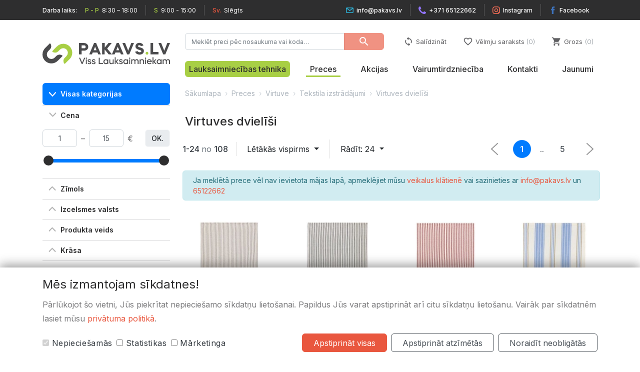

--- FILE ---
content_type: text/html; charset=UTF-8
request_url: https://pakavs.lv/preces/virtuve/tekstila-izstradajumi/virtuves-dvielisi/
body_size: 209984
content:
<!DOCTYPE html>
<html lang="lv">
<head>
<meta http-equiv="Content-Type" content="text/html;charset=UTF-8">
<meta charset="UTF-8">
<title>Virtuves dvielīši — PAKAVS.LV</title>
<meta property="og:image" content="https://pakavs.lv/SiteContent/assets/img/pakavs_logo_big.png">
<meta name="viewport" content="width=device-width, initial-scale=1.0, maximum-scale=1.0, user-scalable=no">
<meta http-equiv="X-UA-Compatible" content="IE=edge">
<link href="https://fonts.googleapis.com/icon?family=Material+Icons" rel="stylesheet">
<link href="https://fonts.googleapis.com/css2?family=Inter:wght@300;400;500;600;700&amp;display=swap" rel="stylesheet">
<meta name="google-site-verification" content="ZwT2cUMWwDg1MuhWHws6fx2X4s5Hy18A_Yl5pt4sUKI">
<link rel="canonical" href="https://pakavs.lv/preces/virtuve/tekstila-izstradajumi/virtuves-dvielisi/">
<link rel="stylesheet" type="text/css" href="https://pakavs.lv/SiteContent/assets/css/style.css?_1711653686">
<script type="text/javascript" src="https://pakavs.lv/SiteContent/assets/js/jquery-3.4.1.min.js"></script><script type="text/javascript" src="https://pakavs.lv/SiteContent/assets/js/flatpickr.min.js"></script><script type="text/javascript" src="https://pakavs.lv/SiteContent/assets/js/l10n/lv.js"></script><script type="text/javascript" src="https://pakavs.lv/SiteContent/assets/js/bootstrap.bundle.min.js"></script><script type="text/javascript" src="https://pakavs.lv/SiteContent/assets/js/typeahead-0.11.1.bundle.min.js"></script><script type="text/javascript" src="https://pakavs.lv/SiteContent/assets/js/nouislider.js"></script><script type="text/javascript" src="https://pakavs.lv/SiteContent/assets/js/scripts.js?_1591019098"></script><script type="text/javascript" src="https://pakavs.lv/SiteContent/assets/js/owl.carousel.min.js"></script><script type="text/javascript" src="https://pakavs.lv/SiteContent/assets/js/jquery.deparam.min.js"></script><link rel="icon" type="image/png" href="https://pakavs.lv/Uploads/2020/03/27/favicon.png">
<!-- Klix Pay Later widget --><script type="module" src="https://klix.blob.core.windows.net/public/pay-later-widget/build/klix-pay-later-widget.esm.js"></script><script nomodule="" src="https://klix.blob.core.windows.net/public/pay-later-widget/build/klix-pay-later-widget.js"></script><script>
        let wishlist_size = 0;
        let host_address = "https://pakavs.lv/";
        let root_address = "https://pakavs.lv/";
        let compare_list_address = "https://pakavs.lv/salidzinasana/";
        let site_title = "PAKAVS.LV — Viss Lauksaimniekam";
    </script><!-- Google Tag Manager --><script>
        window.dataLayer = window.dataLayer || [];

        function gtag() {
            dataLayer.push(arguments);
        }

        gtag('consent', 'default', {
            'ad_storage': 'denied',
            'ad_user_data': 'denied',
            'ad_personalization': 'denied',
            'analytics_storage': 'denied',
        });
        gtag('js', new Date());
        gtag('config', 'G-KLV0E588T5');

        document.addEventListener('consentchanged', event => {
            if (typeof event.detail.marketing !== 'undefined') {
                gtag('consent', 'update', {
                    'ad_storage': event.detail.marketing,
                    'ad_user_data': event.detail.marketing,
                    'ad_personalization': event.detail.marketing,
                });
            }
            if (typeof event.detail.analytics !== 'undefined') {
                gtag('consent', 'update', {
                    'analytics_storage': event.detail.analytics,
                });
            }
        });
    </script><!-- GTM-K7PKDW7 --><script>(function (w, d, s, l, i) {
            w[l] = w[l] || [];
            w[l].push({
                'gtm.start':
                    new Date().getTime(), event: 'gtm.js'
            });
            var f = d.getElementsByTagName(s)[0],
                j = d.createElement(s), dl = l != 'dataLayer' ? '&l=' + l : '';
            j.async = true;
            j.src =
                'https://www.googletagmanager.com/gtm.js?id=' + i + dl;
            f.parentNode.insertBefore(j, f);
        })(window, document, 'script', 'dataLayer', 'GTM-K7PKDW7');</script><!-- G-KLV0E588T5 --><script>(function (w, d, s, l, i) {
            w[l] = w[l] || [];
            var f = d.getElementsByTagName(s)[0],
                j = d.createElement(s), dl = l != 'dataLayer' ? '&l=' + l : '';
            j.async = true;
            j.src =
                'https://www.googletagmanager.com/gtag/js?id=' + i + dl;
            f.parentNode.insertBefore(j, f);
        })(window, document, 'script', 'dataLayer', 'G-KLV0E588T5');</script><!-- End Google Tag Manager -->
</head>
<body data-node-id="75047">
<!-- Google Tag Manager (noscript) (GTM-K7PKDW7) -->
<noscript>
    <iframe src="https://www.googletagmanager.com/ns.html?id=GTM-K7PKDW7" height="0" width="0" style="display:none;visibility:hidden"></iframe>
</noscript>
<!-- End Google Tag Manager (noscript) -->

<style type="text/css">
    .ui-disabled {
        position: relative;
    }

    .ui-disabled::after {
        display: block;
        content: '';
        position: absolute;
        top: 0;
        right: 0;
        bottom: 0;
        left: 0;
        background: rgba(0, 0, 0, 0.2);
        z-index: 10;
        }

    .ui-reenabled {
        z-index: 20;
        position: relative;
        background: white;
    }

    a.disabled, button.disabled {
        pointer-events: none;
    }

    .out-of-stock {
        -webkit-filter: grayscale(100%); /* Safari 6.0 - 9.0 */
        filter: grayscale(100%);
        opacity: 0.5;
    }

    input::-webkit-outer-spin-button,
    input::-webkit-inner-spin-button {
        -webkit-appearance: none;
        margin: 0;
    }

    input[type=number] {
        -moz-appearance: textfield;
    }

    html, body {
        height: 100%;
    }

    body {
        display: flex;
        flex-direction: column;
    }

    footer {
        margin-top: auto;
    }

    .container {
        position: relative;
    }

    .loading {
        width: 100%;
        height: 100%;
        position: absolute;
        top: -1rem;
        right: 0;
        bottom: 0;
        left: 0;
        background-color: rgba(255, 255, 255, 0.3);
        z-index: 10000;
        display: none;
    }

    .loading-wheel {
        width: 75px;
        height: 75px;
        margin-top: -37px;
        margin-left: -37px;

        position: absolute;
        top: 50%;
        left: 50%;

        background: url(https://pakavs.lv/SiteContent/assets/img/pakavs_logo_icn_grayscale.svg) no-repeat center center;
        background-size: contain;
        -webkit-animation: spin 1s linear infinite;
    }

    @-webkit-keyframes spin {
        0% {
            -webkit-transform: rotate(0);
        }
        100% {
            -webkit-transform: rotate(360deg);
        }
    }

</style>
<header class="site-header d-print-none"><div class="top-bar hidden-lg-down">
        <div class="container">
            <div class="row">
                <div class="schedule col-sm-5">
                    <span class="title">Darba laiks:</span>
                                            <span class=""><b>P - P</b> 8:30 – 18:00</span>
                                            <span class=""><b>S</b> 9:00 - 15:00</span>
                                            <span class="closed"><b>Sv.</b> Slēgts</span>
                                    </div>
                <div class="contacts col-sm-7">
                    <span id="es-696d20a1bb3c6"></span>
<script type="text/javascript">
e1 = document.getElementsByTagName("script");
e1[e1.length-1].parentNode.removeChild(e1[e1.length-1]);
e2 = document.createElement('div');
var i="mailto:", a1fee30="i&#x6e;f&#111;&#x40;p&#x61;&#x6b;a&#x76;s&#46;&#x6c;v", d="\n<span class=\"icon mail\"><\/span>in&#102;&#x6f;&#x40;&#x70;ak&#97;&#x76;&#x73;&#x2e;lv", x="a", z="/", c8ab="hr"+"ef";
e2.innerHTML = '<'+x+' '+c8ab+'="'+i+a1fee30+'" id="ex696d20a1bb3c6" class="">'+d+'<'+z+x+'>';
document.getElementById("es-696d20a1bb3c6").parentNode.replaceChild(e2.childNodes[0], document.getElementById("es-696d20a1bb3c6"));
e3 = document.getElementById('ex696d20a1bb3c6').previousSibling;
if (e3.nodeName === '#text' && e3.nodeValue.trim() !== '') {
e3.nodeValue = e3.nodeValue + ' ';
}
</script><a href="tel:+37165122662" target="_blank"><span class="icon phone"></span>+371 65122662</a>
                    <a href="https://www.instagram.com/visslauksaimniekam/"><span class="icon instagram"></span>Instagram</a>
                    <a href="https://www.facebook.com/pakavs.lv"><span class="icon facebook"></span>Facebook</a>
                </div>
            </div>
        </div>
    </div>
    <nav class="navbar-expand-lg bg-white "><div class="container">
            <div class="row">

                <div class="col-3 col-md-4 col-lg-3">
                    <a class="site-logo" href="https://pakavs.lv/"><img src="https://pakavs.lv/SiteContent/assets/img/pakavs_logo.svg" alt="PAKAVS.LV — Viss Lauksaimniekam"></a>
                </div>
                <div class="col-6 col-md-7  mob-contacts hidden-lg-up">
                    <div>
                        <span id="es-696d20a1bb582"></span>
<script type="text/javascript">
e1 = document.getElementsByTagName("script");
e1[e1.length-1].parentNode.removeChild(e1[e1.length-1]);
e2 = document.createElement('div');
var i="mailto:", a20a054="&#x69;&#x6e;&#102;o&#64;p&#x61;&#x6b;&#x61;&#118;s.&#x6c;&#x76;", d="\n<span class=\"icon mail\"><\/span>&#x69;n&#x66;o&#x40;&#112;&#x61;&#x6b;a&#x76;s&#x2e;&#108;&#x76;", x="a", z="/", ce4e="hr"+"ef";
e2.innerHTML = '<'+x+' '+ce4e+'="'+i+a20a054+'" id="ex696d20a1bb582" class="">'+d+'<'+z+x+'>';
document.getElementById("es-696d20a1bb582").parentNode.replaceChild(e2.childNodes[0], document.getElementById("es-696d20a1bb582"));
e3 = document.getElementById('ex696d20a1bb582').previousSibling;
if (e3.nodeName === '#text' && e3.nodeValue.trim() !== '') {
e3.nodeValue = e3.nodeValue + ' ';
}
</script><a href="tel:+37165122662" target="_blank"><span class="icon phone"></span>+371 65122662</a>
                        <a href="https://www.instagram.com/visslauksaimniekam/"><span class="icon instagram"></span>Instagram</a>
                        <a href="https://www.facebook.com/pakavs.lv"><span class="icon facebook"></span>Facebook</a>
                    </div>
                </div>

                <div class="col-3 nav-toggle-col hidden-lg-up position-absolute">
                    <a href="#" class="navigation-toggle collapsed" data-toggle="collapse" data-target="#main-nav" aria-controls="main-nav" aria-expanded="false" aria-label="Toggle navigation">
                        <hr>
<hr>
<hr></a>
                </div>

                <div class="col-12 collapse col-lg-9" id="main-nav">

                    <div class="top-nav row align-items-center hidden-lg-down">

                        <div class="col-12 col-lg-6 search-col">
                            <div class="input-group" id="search_box">
                                <input type="text" class="form-control" placeholder="Meklēt preci pēc nosaukuma vai koda…" aria-label="Meklēt preci pēc nosaukuma vai koda…" aria-describedby="basic-addon2" name="q" value=""><div class="input-group-append">
                                    <a href="#" class="btn btn-primary disabled" tabindex="-1" aria-disabled="true" onclick="return false;">
                                        <i class="material-icons">search</i>
                                    </a>
                                </div>
                            </div>
                        </div>

                        <div class="navbar-nav secondary-nav col-12 col-lg-6 ">
                            <span class="nav-item ui-reenabled"><a href="https://pakavs.lv/salidzinasana/" class="nav-link"><i class="material-icons">sync</i>Salīdzināt</a></span>
                            <span class="nav-item ui-reenabled"><a href="https://pakavs.lv/velmju-saraksts/" class="nav-link"><i class="material-icons">favorite_border</i>Vēlmju saraksts<b class="wishlist-size">0</b></a></span>
                                                        <span class="nav-item ui-reenabled"><a href="https://pakavs.lv/grozs/" class="nav-link"><i class="material-icons">shopping_cart</i>Grozs<b class="cart-size">0</b></a></span>
                        </div>
                    </div>

                                        <div class="row">
                        <div class="col-12 ">
                            <div class="main-nav navbar-nav align-content-stretch">
                                                                    <span class="nav-item  cta"><a href="https://pakavs.lv/preces/lauksaimniecibas-tehnika/" class="nav-link">Lauksaimniecības tehnika</a></span>
                                                                    <span class="nav-item active "><a href="https://pakavs.lv/preces/" class="nav-link">Preces</a></span>
                                                                    <span class="nav-item  "><a href="https://pakavs.lv/akcijas/" class="nav-link">Akcijas</a></span>
                                                                    <span class="nav-item  "><a href="https://www.pakavs24.lv/autorizacija" class="nav-link">Vairumtirdzniecība</a></span>
                                                                    <span class="nav-item  "><a href="https://pakavs.lv/kontakti/" class="nav-link">Kontakti</a></span>
                                                                    <span class="nav-item  "><a href="https://pakavs.lv/jaunumi/" class="nav-link">Jaunumi</a></span>
                                                            </div>
                        </div>
                    </div>
                </div>
            </div>
        </div>
    </nav></header><div class="container hidden-lg-up">
    <div class="row mob-row pb-2 pb-md-3 pt-md-1">
        <div class="navbar-nav secondary-nav col-12 col-md-5  pl-md-3 pr-md-0">
            <span class="nav-item ui-reenabled"><a href="https://pakavs.lv/salidzinasana/" class="nav-link"><i class="material-icons">sync</i>Salīdzināt</a></span>
            <span class="nav-item ui-reenabled"><a href="https://pakavs.lv/velmju-saraksts/" class="nav-link"><i class="material-icons">favorite_border</i>Vēlmju saraksts<b class="wishlist-size">0</b></a></span>
            <span class="nav-item ui-reenabled"><a href="https://pakavs.lv/grozs/" class="nav-link"><i class="material-icons">shopping_cart</i>Grozs<b class="cart-size">0</b></a></span>
        </div>

        <div class="col-12 col-md-7 col-lg-5 search-col">
            <div class="input-group" id="search_box2">
                <input type="text" class="form-control" placeholder="Meklēt preci pēc nosaukuma vai koda…" aria-label="Meklēt preci pēc nosaukuma vai koda…" aria-describedby="basic-addon2" name="q" value=""><div class="input-group-append">
                    
                        <i class="material-icons">search</i>
                    
                </div>
            </div>
        </div>
    </div>
</div>

<script>
    $(function () {
        $('#search_box, #search_box2').on('click keyup', function (e) {
            if ($('[name="q"]', this).val().length < 2) {
                $('a', this).addClass('disabled');
            } else {
                $('a', this).removeClass('disabled');
                if ((e.type === 'click' && ($(e.target).is('.btn') || $(e.target).parents('.btn').length))
                    || (e.type === 'keyup' && e.which === 13 && $(e.target).is('input'))
                ) {
                    document.location.href = 'https://pakavs.lv/callbacks/search/?hl=lv&q=' + encodeURIComponent($('[name="q"]', this).val());
                }
            }
        });
    });
</script><div class="container products-list">
        <div class="row mb-4 pb-3">
            <div class="col-lg-3">

                <div class="cat-dropdown d-print-none">
<div class="toggler" id="allCategoriesHeading">
<a href="#" class="cat-dropdown-btn" data-toggle="collapse" data-target="#all-category-ct" aria-expanded="false" aria-controls="all-category-ct"><span class="chevron"></span>Visas kategorijas</a>
</div>
<div id="all-category-ct" class="collapse" aria-labelledby="allCategoriesHeading">
<div class="pb-4 pt-2">
<ul class="category-list">
<li>
<a href="https://pakavs.lv/preces/apgerbi-un-apavi/"><span class="icon" style="background: url(https://pakavs.lv/Uploads/2020/04/23/00-boot.svg);"></span>Apģērbi un apavi</a>
<div class="submenu">

<div class="row">
<div class="col-12 section-heading my-3">
<h2>
<div class="icon"><img src="https://pakavs.lv/Uploads/2020/04/23/00-boot.svg" alt="Apģērbi un apavi"></div>Apģērbi un apavi</h2>
</div>
</div>

<div class="row subcategory-grid py-1">
<div class="col-12 col-lg-3 subcategory-list-col">
<a href="https://pakavs.lv/preces/apgerbi-un-apavi/aksesuari-kopsanas-lidzekli-un-piederumi/">
<h3>Aksesuāri, kopšanas līdzekļi un piederumi</h3>
</a>
<div><a href="https://pakavs.lv/preces/apgerbi-un-apavi/aksesuari-kopsanas-lidzekli-un-piederumi/apavu-dezodoranti/">Apavu dezodoranti</a></div>
<div><a href="https://pakavs.lv/preces/apgerbi-un-apavi/aksesuari-kopsanas-lidzekli-un-piederumi/apavu-lapstinas/">Apavu lāpstiņas</a></div>
<div><a href="https://pakavs.lv/preces/apgerbi-un-apavi/aksesuari-kopsanas-lidzekli-un-piederumi/apavu-snores/">Apavu šņores</a></div>
<div><a href="https://pakavs.lv/preces/apgerbi-un-apavi/aksesuari-kopsanas-lidzekli-un-piederumi/jostas-biksturi/">Jostas, bikšturi</a></div>
<div><a href="https://pakavs.lv/preces/apgerbi-un-apavi/aksesuari-kopsanas-lidzekli-un-piederumi/lidzekli-apgerbu-un-apavu-kopsanai/">Līdzekļi apģērbu un apavu kopšanai</a></div>
<div><a href="https://pakavs.lv/preces/apgerbi-un-apavi/aksesuari-kopsanas-lidzekli-un-piederumi/piederumi/">Piederumi</a></div>
<div><a href="https://pakavs.lv/preces/apgerbi-un-apavi/aksesuari-kopsanas-lidzekli-un-piederumi/somas-maisi/">Somas, maisi</a></div>
<div><a href="https://pakavs.lv/preces/apgerbi-un-apavi/aksesuari-kopsanas-lidzekli-un-piederumi/zekes-zabakiem/">Zeķes zābakiem</a></div>
</div>
<div class="col-12 col-lg-3 subcategory-list-col">
<a href="https://pakavs.lv/preces/apgerbi-un-apavi/apavi/">
<h3>Apavi</h3>
</a>
<div><a href="https://pakavs.lv/preces/apgerbi-un-apavi/apavi/apavi-medibam/">Apavi medībām</a></div>
<div><a href="https://pakavs.lv/preces/apgerbi-un-apavi/apavi/bernu/">Bērnu</a></div>
<div><a href="https://pakavs.lv/preces/apgerbi-un-apavi/apavi/sieviesu/">Sieviešu</a></div>
<div><a href="https://pakavs.lv/preces/apgerbi-un-apavi/apavi/viriesu/">Vīriešu</a></div>
</div>
<div class="col-12 col-lg-3 subcategory-list-col">
<a href="https://pakavs.lv/preces/apgerbi-un-apavi/apgerbi/">
<h3>Apģērbi</h3>
</a>
<div><a href="https://pakavs.lv/preces/apgerbi-un-apavi/apgerbi/apgerbs-medibam/">Apģērbs medībām</a></div>
<div><a href="https://pakavs.lv/preces/apgerbi-un-apavi/apgerbi/bikses-sorti/">Bikses, šorti</a></div>
<div><a href="https://pakavs.lv/preces/apgerbi-un-apavi/apgerbi/cepures/">Cepures, šalles</a></div>
<div><a href="https://pakavs.lv/preces/apgerbi-un-apavi/apgerbi/cimdi/">Cimdi</a></div>
<div><a href="https://pakavs.lv/preces/apgerbi-un-apavi/apgerbi/jakas-dzemperi/">Jakas, džemperi</a></div>
<div><a href="https://pakavs.lv/preces/apgerbi-un-apavi/apgerbi/krekli-t-krekli/">Krekli, T-krekli</a></div>
<div><a href="https://pakavs.lv/preces/apgerbi-un-apavi/apgerbi/termovela/">Termoveļa</a></div>
<div><a href="https://pakavs.lv/preces/apgerbi-un-apavi/apgerbi/virsdrebes/">Virsdrēbes</a></div>
<div><a href="https://pakavs.lv/preces/apgerbi-un-apavi/apgerbi/zekes-zekubikses/">Zeķes, zeķubikses</a></div>
</div>
<div class="col-12 col-lg-3 subcategory-list-col">
<a href="https://pakavs.lv/preces/apgerbi-un-apavi/darba-drosiba/">
<h3>Darba drošība</h3>
</a>
<div><a href="https://pakavs.lv/preces/apgerbi-un-apavi/darba-drosiba/aizsragaustinas/">Aizsargaustiņas</a></div>
<div><a href="https://pakavs.lv/preces/apgerbi-un-apavi/darba-drosiba/aizsargbrilles/">Aizsargbrilles</a></div>
<div><a href="https://pakavs.lv/preces/apgerbi-un-apavi/darba-drosiba/atstarojosas-vestes/">Atstarojošās vestes</a></div>
<div><a href="https://pakavs.lv/preces/apgerbi-un-apavi/darba-drosiba/celu-sargi/">Ceļu sargi</a></div>
<div><a href="https://pakavs.lv/preces/apgerbi-un-apavi/darba-drosiba/kiveres/">Ķiveres</a></div>
<div><a href="https://pakavs.lv/preces/apgerbi-un-apavi/darba-drosiba/sejas-maskas/">Sejas maskas</a></div>
</div>
</div>
</div>
</li>
<li>
<a href="https://pakavs.lv/preces/apkure-un-siltumapgade/"><span class="icon" style="background: url(https://pakavs.lv/Uploads/2023/09/05/10/heater.png);"></span>Apkure un siltumapgāde</a>
<div class="submenu">

<div class="row">
<div class="col-12 section-heading my-3">
<h2>
<div class="icon"><img src="https://pakavs.lv/Uploads/2023/09/05/10/heater.png" alt="Apkure un siltumapgāde"></div>Apkure un siltumapgāde</h2>
</div>
</div>

<div class="row subcategory-grid py-1">
<div class="col-12 col-lg-3 subcategory-list-col">
<a href="https://pakavs.lv/preces/apkure-un-siltumapgade/apkures-katli/">
<h3>Apkures katli</h3>
</a>
<div><a href="https://pakavs.lv/preces/apkure-un-siltumapgade/apkures-katli/granulu-apkures-katli/">Granulu apkures katli</a></div>
<div><a href="https://pakavs.lv/preces/apkure-un-siltumapgade/apkures-katli/granulu-kamini/">Granulu kamīni</a></div>
<div><a href="https://pakavs.lv/preces/apkure-un-siltumapgade/apkures-katli/malkas-apkures-katli/">Malkas apkures katli</a></div>
</div>
<div class="col-12 col-lg-3 subcategory-list-col">
<a href="https://pakavs.lv/preces/apkure-un-siltumapgade/kurinamais-iekuri/">
<h3>Kurināmais, iekuri</h3>
</a>
<div><a href="https://pakavs.lv/preces/apkure-un-siltumapgade/kurinamais-iekuri/granulas-briketes/">Granulas, briketes</a></div>
<div><a href="https://pakavs.lv/preces/apkure-un-siltumapgade/kurinamais-iekuri/iekuri/">Iekuri</a></div>
<div><a href="https://pakavs.lv/preces/apkure-un-siltumapgade/kurinamais-iekuri/serkocini-skiltavas/">Sērkociņi, šķiltavas</a></div>
</div>
<div class="col-12 col-lg-3 subcategory-list-col">
<a href="https://pakavs.lv/preces/apkure-un-siltumapgade/piederumi-un-kopsanas-lidzekli/">
<h3>Piederumi un kopšanas līdzekļi</h3>
</a>
<div><a href="https://pakavs.lv/preces/apkure-un-siltumapgade/piederumi-un-kopsanas-lidzekli/dumvadu-kopsanas-piederumi/">Dūmvadu kopšanas piederumi</a></div>
<div><a href="https://pakavs.lv/preces/apkure-un-siltumapgade/piederumi-un-kopsanas-lidzekli/malkas-grozi/">Malkas grozi</a></div>
<div><a href="https://pakavs.lv/preces/apkure-un-siltumapgade/piederumi-un-kopsanas-lidzekli/piederumi-krasnim-un-kaminiem/">Piederumi krāsnīm un kamīniem</a></div>
<div><a href="https://pakavs.lv/preces/apkure-un-siltumapgade/piederumi-un-kopsanas-lidzekli/tirisanas-un-kopsanas-lidzekli/">Tīrīšanas un kopšanas līdzekļi</a></div>
</div>
</div>
</div>
</li>
<li>
<a href="https://pakavs.lv/preces/auto-preces/"><span class="icon" style="background: url(https://pakavs.lv/Uploads/2020/09/29/07/sedan.png);"></span>Auto preces</a>
<div class="submenu">

<div class="row">
<div class="col-12 section-heading my-3">
<h2>
<div class="icon"><img src="https://pakavs.lv/Uploads/2020/09/29/07/sedan.png" alt="Auto preces"></div>Auto preces</h2>
</div>
</div>

<div class="row subcategory-grid py-1">
<div class="col-12 col-lg-3 subcategory-list-col">
<a href="https://pakavs.lv/preces/auto-preces/auto-dalas-un-piederumi/">
<h3>Auto daļas un piederumi</h3>
</a>
<div><a href="https://pakavs.lv/preces/auto-preces/auto-dalas-un-piederumi/aksesuari/">Aksesuāri</a></div>
<div><a href="https://pakavs.lv/preces/auto-preces/auto-dalas-un-piederumi/akumulatori/">Akumulatori</a></div>
<div><a href="https://pakavs.lv/preces/auto-preces/auto-dalas-un-piederumi/apgaismojums/">Apgaismojums</a></div>
<div><a href="https://pakavs.lv/preces/auto-preces/auto-dalas-un-piederumi/automasinu-paklaji/">Automašīnu paklāji</a></div>
<div><a href="https://pakavs.lv/preces/auto-preces/auto-dalas-un-piederumi/degvielas-tvertnes-piltuves/">Degvielas tvertnes, piltuves</a></div>
<div><a href="https://pakavs.lv/preces/auto-preces/auto-dalas-un-piederumi/domkrati/">Domkrati</a></div>
<div><a href="https://pakavs.lv/preces/auto-preces/auto-dalas-un-piederumi/kravu-nostiprinasanas-siksnas/">Kravu nostiprināšanas siksnas</a></div>
<div><a href="https://pakavs.lv/preces/auto-preces/auto-dalas-un-piederumi/riepas/">Riepas</a></div>
<div><a href="https://pakavs.lv/preces/auto-preces/auto-dalas-un-piederumi/vejstiklu-slotinas/">Vējstiklu slotiņas</a></div>
<div><a href="https://pakavs.lv/preces/auto-preces/auto-dalas-un-piederumi/vincas/">Vinčas</a></div>
</div>
<div class="col-12 col-lg-3 subcategory-list-col">
<a href="https://pakavs.lv/preces/auto-preces/auto-kimija-un-tirisanas-lidzekli/">
<h3>Auto ķīmija un tīrīšanas līdzekļi</h3>
</a>
<div><a href="https://pakavs.lv/preces/auto-preces/auto-kimija-un-tirisanas-lidzekli/tirisanas-riki-un-piederumi/">Tīrīšanas rīki un piederumi</a></div>
<div><a href="https://pakavs.lv/preces/auto-preces/auto-kimija-un-tirisanas-lidzekli/tirisanas-un-kopsanas-lidzekli/">Tīrīšanas un kopšanas līdzekļi</a></div>
<div><a href="https://pakavs.lv/preces/auto-preces/auto-kimija-un-tirisanas-lidzekli/vejstiklu-skidrumi/">Vējstiklu un dzesēšanas šķidrumi</a></div>
</div>
<div class="col-12 col-lg-3 subcategory-list-col">
<a href="https://pakavs.lv/preces/auto-preces/ellas-un-smervielas/">
<h3>Eļļas un smērvielas</h3>
</a>
<div><a href="https://pakavs.lv/preces/auto-preces/ellas-un-smervielas/hidrauliskas-ellas/">Hidrauliskās eļļas</a></div>
<div><a href="https://pakavs.lv/preces/auto-preces/ellas-un-smervielas/motorellas/">Motoreļļas</a></div>
<div><a href="https://pakavs.lv/preces/auto-preces/ellas-un-smervielas/smervielas/">Smērvielas</a></div>
</div>
<div class="col-12 col-lg-3 subcategory-list-col">
<a href="https://pakavs.lv/preces/auto-preces/piekabes/">
<h3>Piekabes</h3>
</a>
<div><a href="https://pakavs.lv/preces/auto-preces/piekabes/auto-piekabes/">Auto piekabes</a></div>
<div><a href="https://pakavs.lv/preces/auto-preces/piekabes/laivu-piekabes/">Laivu piekabes</a></div>
<div><a href="https://pakavs.lv/preces/auto-preces/piekabes/piederumi/">Piederumi</a></div>
</div>
</div>
</div>
</li>
<li>
<a href="https://pakavs.lv/preces/berniem/"><span class="icon" style="background: url(https://pakavs.lv/Uploads/2020/04/23/10-toys.svg);"></span>Bērniem</a>
<div class="submenu">

<div class="row">
<div class="col-12 section-heading my-3">
<h2>
<div class="icon"><img src="https://pakavs.lv/Uploads/2020/04/23/10-toys.svg" alt="Bērniem"></div>Bērniem</h2>
</div>
</div>

<div class="row subcategory-grid py-1">
<div class="col-12 col-lg-3 subcategory-list-col">
<a href="https://pakavs.lv/preces/berniem/bernu-aprupe/">
<h3>Bērnu aprūpe</h3>
</a>
<div><a href="https://pakavs.lv/preces/berniem/bernu-aprupe/higienas-preces/">Higiēnas preces</a></div>
<div><a href="https://pakavs.lv/preces/berniem/bernu-aprupe/podini-taburetes/">Podiņi, taburetes</a></div>
</div>
<div class="col-12 col-lg-3 subcategory-list-col">
<a href="https://pakavs.lv/preces/berniem/elektromobili-un-velokarti/">
<h3>Elektromobiļi un velokarti</h3>
</a>
<div><a href="https://pakavs.lv/preces/berniem/elektromobili-un-velokarti/elektromobili/">Elektromobiļi</a></div>
<div><a href="https://pakavs.lv/preces/berniem/elektromobili-un-velokarti/velokarti/">Velokarti</a></div>
</div>
<div class="col-12 col-lg-3 subcategory-list-col">
<a href="https://pakavs.lv/preces/berniem/izklaide-un-sportiskas-aktivitates/">
<h3>Izklaide un sportiskas aktivitātes</h3>
</a>
<div><a href="https://pakavs.lv/preces/berniem/izklaide-un-sportiskas-aktivitates/izklaide-udeni/">Izklaide ūdenī</a></div>
<div><a href="https://pakavs.lv/preces/berniem/izklaide-un-sportiskas-aktivitates/ragavas-paliktni-izklaide-sniega/">Ragavas, paliktņi, izklaide sniegā</a></div>
<div><a href="https://pakavs.lv/preces/berniem/izklaide-un-sportiskas-aktivitates/sporta-speles/">Sporta spēles</a></div>
</div>
<div class="col-12 col-lg-3 subcategory-list-col">
<a href="https://pakavs.lv/preces/berniem/mehaniskas-rotallietas/">
<h3>Mehāniskās rotaļlietas</h3>
</a>
<div><a href="https://pakavs.lv/preces/berniem/mehaniskas-rotallietas/automasinas/">Automašīnas</a></div>
<div><a href="https://pakavs.lv/preces/berniem/mehaniskas-rotallietas/citi-transportlidzekli/">Citi transportlīdzekļi</a></div>
<div><a href="https://pakavs.lv/preces/berniem/mehaniskas-rotallietas/traktori/">Traktori</a></div>
<div><a href="https://pakavs.lv/preces/berniem/mehaniskas-rotallietas/traktoru-un-atomasinu-piederumi/">Traktoru un atomašīnu piederumi</a></div>
</div>
<div class="col-12 col-lg-3 subcategory-list-col">
<a href="https://pakavs.lv/preces/berniem/radiovadamas-rotallietas/">
<h3>Radiovadāmās rotaļlietas</h3>
</a>
<div><a href="https://pakavs.lv/preces/berniem/radiovadamas-rotallietas/automasinas/">Automašīnas</a></div>
<div><a href="https://pakavs.lv/preces/berniem/radiovadamas-rotallietas/traktori/">Traktori</a></div>
</div>
<div class="col-12 col-lg-3 subcategory-list-col">
<a href="https://pakavs.lv/preces/berniem/rotallietas-speles/">
<h3>Rotaļlietas, spēles</h3>
</a>
<div><a href="https://pakavs.lv/preces/berniem/rotallietas-speles/galda-speles-puzles/">Galda spēles, puzles</a></div>
<div><a href="https://pakavs.lv/preces/berniem/rotallietas-speles/lego-konstruktori/">Lego, konstruktori</a></div>
<div><a href="https://pakavs.lv/preces/berniem/rotallietas-speles/plastilins/">Plastilīns</a></div>
<div><a href="https://pakavs.lv/preces/berniem/rotallietas-speles/smilsu-kastes-komplekti/">Smilšu kastes komplekti</a></div>
<div><a href="https://pakavs.lv/preces/berniem/rotallietas-speles/speles-rotallietas/">Spēles, rotaļlietas</a></div>
<div><a href="https://pakavs.lv/preces/berniem/rotallietas-speles/rotallietas-jaundzimusajiem/">Zīdaiņiem un jaundzimušajiem</a></div>
</div>
</div>
</div>
</li>
<li>
<a href="https://pakavs.lv/preces/darzam-un-pagalmam/"><span class="icon" style="background: url(https://pakavs.lv/Uploads/2020/04/23/01-plant.svg);"></span>Dārzam un pagalmam</a>
<div class="submenu">

<div class="row">
<div class="col-12 section-heading my-3">
<h2>
<div class="icon"><img src="https://pakavs.lv/Uploads/2020/04/23/01-plant.svg" alt="Dārzam un pagalmam"></div>Dārzam un pagalmam</h2>
</div>
</div>

<div class="row subcategory-grid py-1">
<div class="col-12 col-lg-3 subcategory-list-col">
<a href="https://pakavs.lv/preces/darzam-un-pagalmam/atputai-darza-un-daba/">
<h3>Atpūtai dārzā un dabā</h3>
</a>
<div><a href="https://pakavs.lv/preces/darzam-un-pagalmam/atputai-darza-un-daba/darza-un-kempinga-inventars/">Dārza un kempinga inventārs</a></div>
<div><a href="https://pakavs.lv/preces/darzam-un-pagalmam/atputai-darza-un-daba/grili-un-to-piederumi/">Grili, kūpinātavas un to piederumi</a></div>
<div><a href="https://pakavs.lv/preces/darzam-un-pagalmam/atputai-darza-un-daba/sportiskas-aktivitates-izklaide-udeni/">Sportiskas aktivitātes, izklaide ūdenī</a></div>
</div>
<div class="col-12 col-lg-3 subcategory-list-col">
<a href="https://pakavs.lv/preces/darzam-un-pagalmam/augsne-kudra-meslojums/">
<h3>Augsne, kūdra, mēslojums</h3>
</a>
<div><a href="https://pakavs.lv/preces/darzam-un-pagalmam/augsne-kudra-meslojums/augsne/">Augsne</a></div>
<div><a href="https://pakavs.lv/preces/darzam-un-pagalmam/kudras-substrati-un-augsnes/kudra/">Kūdra</a></div>
<div><a href="https://pakavs.lv/preces/darzam-un-pagalmam/augsne-kudra-meslojums/mineralmesli-un-biomeslojums/">Minerālmēsli un biomēslojums</a></div>
<div><a href="https://pakavs.lv/preces/darzam-un-pagalmam/kudras-substrati-un-augsnes/mulca/">Mulča</a></div>
</div>
<div class="col-12 col-lg-3 subcategory-list-col">
<a href="https://pakavs.lv/preces/darzam-un-pagalmam/augu-aizsardzibas-lidzekli/">
<h3>Augu aizsardzības līdzekļi</h3>
</a>
<div><a href="https://pakavs.lv/preces/darzam-un-pagalmam/augu-aizsardzibas-lidzekli/augsanas-regulatori/">Augšanas regulatori</a></div>
<div><a href="https://pakavs.lv/preces/darzam-un-pagalmam/augu-aizsardzibas-lidzekli/citi-augu-aizsardzibas-lidzekli/">Citi augu aizsardzības līdzekļi</a></div>
<div><a href="https://pakavs.lv/preces/darzam-un-pagalmam/augu-aizsardzibas-lidzekli/fungicidi/">Fungicīdi</a></div>
<div><a href="https://pakavs.lv/preces/darzam-un-pagalmam/augu-aizsardzibas-lidzekli/herbicidi/">Herbicīdi</a></div>
<div><a href="https://pakavs.lv/preces/darzam-un-pagalmam/augu-aizsardzibas-lidzekli/insekticidi/">Insekticīdi</a></div>
<div><a href="https://pakavs.lv/preces/darzam-un-pagalmam/augu-aizsardzibas-lidzekli/kodnes/">Kodnes</a></div>
<div><a href="https://pakavs.lv/preces/darzam-un-pagalmam/augu-aizsardzibas-lidzekli/virsmas-aktivas-vielas/">Virsmas aktīvās vielas</a></div>
</div>
<div class="col-12 col-lg-3 subcategory-list-col">
<a href="https://pakavs.lv/preces/darzam-un-pagalmam/darza-instrumenti/">
<h3>Dārza instrumenti</h3>
</a>
<div><a href="https://pakavs.lv/preces/darzam-un-pagalmam/darza-instrumenti/cirvji/">Cirvji</a></div>
<div><a href="https://pakavs.lv/preces/darzam-un-pagalmam/darza-instrumenti/citi-darza-instrumenti/">Citi dārza instrumenti</a></div>
<div><a href="https://pakavs.lv/preces/darzam-un-pagalmam/darza-instrumenti/daksas/">Dakšas</a></div>
<div><a href="https://pakavs.lv/preces/darzam-un-pagalmam/darza-instrumenti/grabekli/">Grābekļi</a></div>
<div><a href="https://pakavs.lv/preces/darzam-un-pagalmam/darza-instrumenti/kapli/">Kapļi</a></div>
<div><a href="https://pakavs.lv/preces/darzam-un-pagalmam/darza-instrumenti/lapstas/">Lāpstas</a></div>
<div><a href="https://pakavs.lv/preces/darzam-un-pagalmam/darza-instrumenti/sejmasinas/">Sējmašīnas</a></div>
<div><a href="https://pakavs.lv/preces/darzam-un-pagalmam/darza-instrumenti/skeres/">Šķēres</a></div>
<div><a href="https://pakavs.lv/preces/darzam-un-pagalmam/darza-instrumenti/zaru-zagi/">Zaru zāģi</a></div>
</div>
<div class="col-12 col-lg-3 subcategory-list-col">
<a href="https://pakavs.lv/preces/darzam-un-pagalmam/darza-labiekartosana/">
<h3>Dārza labiekārtošana</h3>
</a>
<div><a href="https://pakavs.lv/preces/darzam-un-pagalmam/darza-labiekartosana/apgaismojums-solarlampas-laternas-virtenes/">Apgaismojums, solārlampas, laternas, virtenes</a></div>
<div><a href="https://pakavs.lv/preces/darzam-un-pagalmam/darza-labiekartosana/auklas-atbalsta-mietini-stiprinajumi-augiem/">Auklas, atbalsta mietiņi, stiprinājumi augiem</a></div>
<div><a href="https://pakavs.lv/preces/darzam-un-pagalmam/darza-labiekartosana/darza-dekori/">Dārza dekori</a></div>
<div><a href="https://pakavs.lv/preces/darzam-un-pagalmam/darza-labiekartosana/darza-pleves-tikli/">Dārza plēves, tīkli</a></div>
<div><a href="https://pakavs.lv/preces/darzam-un-pagalmam/darza-labiekartosana/kapnes/">Kāpnes</a></div>
<div><a href="https://pakavs.lv/preces/darzam-un-pagalmam/darza-labiekartosana/kerras/">Ķerras, kravas ratiņi</a></div>
<div><a href="https://pakavs.lv/preces/darzam-un-pagalmam/darza-labiekartosana/laistitaji-lejkannas-miglotaji/">Lejkannas, miglotāji, smidzinātāji</a></div>
<div><a href="https://pakavs.lv/preces/darzam-un-pagalmam/darza-labiekartosana/maisi/">Maisi</a></div>
<div><a href="https://pakavs.lv/preces/darzam-un-pagalmam/darza-labiekartosana/pastkastites-karogi/">Pastkastītes, karogi</a></div>
<div><a href="https://pakavs.lv/preces/darzam-un-pagalmam/darza-labiekartosana/siltumnicas/">Siltumnīcas</a></div>
<div><a href="https://pakavs.lv/preces/darzam-un-pagalmam/darza-labiekartosana/slutenes-un-piederumi/">Šļūtenes un piederumi</a></div>
<div><a href="https://pakavs.lv/preces/darzam-un-pagalmam/darza-labiekartosana/zogi/">Žogi, stabi, vārti un piederumi</a></div>
</div>
<div class="col-12 col-lg-3 subcategory-list-col">
<a href="https://pakavs.lv/preces/darzam-un-pagalmam/darza-un-meza-tehnika/">
<h3>Dārza un meža tehnika</h3>
</a>
<div><a href="https://pakavs.lv/preces/darzam-un-pagalmam/darza-un-meza-tehnika/aeratori/">Aeratori</a></div>
<div><a href="https://pakavs.lv/preces/darzam-un-pagalmam/darza-un-meza-tehnika/augstspiediena-mazgataji-un-to-piederumi/">Augstspiediena mazgātāji un to piederumi</a></div>
<div><a href="https://pakavs.lv/preces/darzam-un-pagalmam/darza-un-meza-tehnika/darza-instrumentu-piederumi/">Dārza instrumentu piederumi</a></div>
<div><a href="https://pakavs.lv/preces/darzam-un-pagalmam/darza-un-meza-tehnika/dzivzogu-skeres/">Dzīvžogu šķēres</a></div>
<div><a href="https://pakavs.lv/preces/darzam-un-pagalmam/darza-un-meza-tehnika/kultivatori/">Kultivatori</a></div>
<div><a href="https://pakavs.lv/preces/darzam-un-pagalmam/darza-un-meza-tehnika/lapu-puteji/">Lapu pūtēji</a></div>
<div><a href="https://pakavs.lv/preces/darzam-un-pagalmam/darza-un-meza-tehnika/malkas-skalditaji/">Malkas skaldītāji</a></div>
<div><a href="https://pakavs.lv/preces/darzam-un-pagalmam/darza-un-meza-tehnika/motorzagi-un-to-piederumi/">Motorzāģi un to piederumi</a></div>
<div><a href="https://pakavs.lv/preces/darzam-un-pagalmam/darza-un-meza-tehnika/sniega-frezes-puteji/">Sniega frēzes, pūtēji</a></div>
<div><a href="https://pakavs.lv/preces/darzam-un-pagalmam/darza-un-meza-tehnika/trimmeri/">Trimmeri un krūmgrieži</a></div>
<div><a href="https://pakavs.lv/preces/darzam-un-pagalmam/darza-un-meza-tehnika/zales-plaveji/">Zāles pļāvēji</a></div>
<div><a href="https://pakavs.lv/preces/darzam-un-pagalmam/darza-un-meza-tehnika/zaru-smalcinataji/">Zaru smalcinātāji</a></div>
</div>
<div class="col-12 col-lg-3 subcategory-list-col">
<a href="https://pakavs.lv/preces/darzam-un-pagalmam/puku-podi-kastes/">
<h3>Puķu podi, kastes</h3>
</a>
<div><a href="https://pakavs.lv/preces/darzam-un-pagalmam/puku-podi-kastes/paliktni/">Paliktņi</a></div>
<div><a href="https://pakavs.lv/preces/darzam-un-pagalmam/puku-podi-kastes/podi-stadiem/">Podi stādiem</a></div>
<div><a href="https://pakavs.lv/preces/darzam-un-pagalmam/puku-podi-kastes/puku-un-augu-kastes/">Puķu un augu kastes</a></div>
<div><a href="https://pakavs.lv/preces/darzam-un-pagalmam/puku-podi-kastes/puku-un-augu-podi/">Puķu un augu podi</a></div>
<div><a href="https://pakavs.lv/preces/darzam-un-pagalmam/puku-podi-kastes/uzrakstu-plaksnites/">Uzrakstu plāksnītes</a></div>
</div>
<div class="col-12 col-lg-3 subcategory-list-col">
<a href="https://pakavs.lv/preces/darzam-un-pagalmam/seklas-un-zaliens/">
<h3>Sēklas</h3>
</a>
<div><a href="https://pakavs.lv/preces/darzam-un-pagalmam/seklas-un-zaliens/darzeni-garsaugi-ogas/">Dārzeņi, garšaugi, ogas</a></div>
<div><a href="https://pakavs.lv/preces/darzam-un-pagalmam/seklas-un-zaliens/dekorativie-zalieni/">Dekoratīvie zālieni</a></div>
<div><a href="https://pakavs.lv/preces/darzam-un-pagalmam/seklas-un-zaliens/lopbaribas-zalaji/">Lopbarības zālāji</a></div>
<div><a href="https://pakavs.lv/preces/darzam-un-pagalmam/seklas-un-zaliens/pukes-un-dekorativie-augi/">Puķes un dekoratīvie augi</a></div>
<div><a href="https://pakavs.lv/preces/darzam-un-pagalmam/seklas-un-zaliens/siksipoli/">Sīksīpoli</a></div>
<div><a href="https://pakavs.lv/preces/darzam-un-pagalmam/seklas-un-zaliens/sipolpukes/">Sīpolpuķes</a></div>
<div><a href="https://pakavs.lv/preces/darzam-un-pagalmam/seklas-un-zaliens/zalaugi/">Zālaugi</a></div>
</div>
</div>
</div>
</li>
<li>
<a href="https://pakavs.lv/preces/dzivniekiem/"><span class="icon" style="background: url(https://pakavs.lv/Uploads/2020/04/23/05-cow.svg);"></span>Dzīvniekiem</a>
<div class="submenu">

<div class="row">
<div class="col-12 section-heading my-3">
<h2>
<div class="icon"><img src="https://pakavs.lv/Uploads/2020/04/23/05-cow.svg" alt="Dzīvniekiem"></div>Dzīvniekiem</h2>
</div>
</div>

<div class="row subcategory-grid py-1">
<div class="col-12 col-lg-3 subcategory-list-col">
<a href="https://pakavs.lv/preces/dzivniekiem/aitam-un-kazam/">
<h3>Aitām un kazām</h3>
</a>
<div><a href="https://pakavs.lv/preces/dzivniekiem/aitam-un-kazam/apausi-siksnas/">Apauši, siksnas</a></div>
<div><a href="https://pakavs.lv/preces/dzivniekiem/aitam-un-kazam/bariba-un-mineralpiedevas/">Barība un minerālpiedevas</a></div>
<div><a href="https://pakavs.lv/preces/dzivniekiem/aitam-un-kazam/barotavas-un-dzirdnes/">Barotavas, dzirdnes, spaiņi</a></div>
<div><a href="https://pakavs.lv/preces/dzivniekiem/aitam-un-kazam/inventars/">Inventārs</a></div>
<div><a href="https://pakavs.lv/preces/dzivniekiem/aitam-un-kazam/markesana/">Marķēšana</a></div>
<div><a href="https://pakavs.lv/preces/dzivniekiem/aitam-un-kazam/nagu-un-vilnas-kopsana/">Nagu un vilnas kopšana</a></div>
</div>
<div class="col-12 col-lg-3 subcategory-list-col">
<a href="https://pakavs.lv/preces/dzivniekiem/biskopibas-produkti/">
<h3>Biškopības produkti</h3>
</a>
<div><a href="https://pakavs.lv/preces/dzivniekiem/biskopibas-produkti/barotavas/">Barotavas</a></div>
<div><a href="https://pakavs.lv/preces/dzivniekiem/biskopibas-produkti/biskopja-apgerbs/">Biškopja apģērbs</a></div>
<div><a href="https://pakavs.lv/preces/dzivniekiem/biskopibas-produkti/biskopja-darbariki-un-aksesuari/">Biškopja darbarīki un aksesuāri</a></div>
<div><a href="https://pakavs.lv/preces/dzivniekiem/biskopibas-produkti/bisu-barosana/">Bišu barošana</a></div>
<div><a href="https://pakavs.lv/preces/dzivniekiem/biskopibas-produkti/bisu-veselibai/">Bišu veselībai</a></div>
<div><a href="https://pakavs.lv/preces/dzivniekiem/biskopibas-produkti/stropu-aprikojums/">Stropu aprīkojums</a></div>
<div><a href="https://pakavs.lv/preces/dzivniekiem/biskopibas-produkti/vaska-sunas/">Vaska šūnas</a></div>
</div>
<div class="col-12 col-lg-3 subcategory-list-col">
<a href="https://pakavs.lv/preces/dzivniekiem/cukam-un-siveniem/">
<h3>Cūkām un sivēniem</h3>
</a>
<div><a href="https://pakavs.lv/preces/lopkopiba/cukam-un-siveniem/aprikojums/">Aprīkojums</a></div>
<div><a href="https://pakavs.lv/preces/lopkopiba/cukam-un-siveniem/bariba-un-mineralpiedevas/">Barība un minerālpiedevas</a></div>
<div><a href="https://pakavs.lv/preces/dzivniekiem/cukam-un-siveniem/dzirdnes-un-piederumi/">Barotavas, dzirdnes, spaiņi</a></div>
<div><a href="https://pakavs.lv/preces/lopkopiba/cukam-un-siveniem/markesana/">Marķēšana</a></div>
</div>
<div class="col-12 col-lg-3 subcategory-list-col">
<a href="https://pakavs.lv/preces/dzivniekiem/liellopiem-teliem-jaunlopiem/">
<h3>Liellopiem, teļiem, jaunlopiem</h3>
</a>
<div><a href="https://pakavs.lv/preces/dzivniekiem/liellopiem-teliem-jaunlopiem/bariba-un-mineralpiedevas/">Barība un minerālpiedevas</a></div>
<div><a href="https://pakavs.lv/preces/dzivniekiem/liellopiem-teliem-jaunlopiem/barotavas-un-dzirdnes/">Barotavas, dzirdnes, spaiņi</a></div>
<div><a href="https://pakavs.lv/preces/dzivniekiem/liellopiem-teliem-jaunlopiem/inventars/">Inventārs</a></div>
<div><a href="https://pakavs.lv/preces/dzivniekiem/liellopiem-teliem-jaunlopiem/kedes-siksnas/">Ķēdes, siksnas, apauši</a></div>
<div><a href="https://pakavs.lv/preces/dzivniekiem/liellopiem-teliem-jaunlopiem/markesana/">Marķēšana</a></div>
</div>
<div class="col-12 col-lg-3 subcategory-list-col">
<a href="https://pakavs.lv/preces/dzivniekiem/majdzivniekiem/">
<h3>Mājdzīvniekiem</h3>
</a>
<div><a href="https://pakavs.lv/preces/dzivniekiem/majdzivniekiem/kakiem/">Kaķiem</a></div>
<div><a href="https://pakavs.lv/preces/dzivniekiem/majdzivniekiem/suniem/">Suņiem</a></div>
</div>
<div class="col-12 col-lg-3 subcategory-list-col">
<a href="https://pakavs.lv/preces/dzivniekiem/putniem/">
<h3>Putniem</h3>
</a>
<div><a href="https://pakavs.lv/preces/dzivniekiem/putniem/aprikojums/">Aprīkojums</a></div>
<div><a href="https://pakavs.lv/preces/dzivniekiem/putniem/bariba-un-mineralpiedevas/">Barība un minerālpiedevas</a></div>
<div><a href="https://pakavs.lv/preces/dzivniekiem/putniem/barotavas-un-dzirdnes/">Barotavas, dzirdnes, spaiņi</a></div>
</div>
<div class="col-12 col-lg-3 subcategory-list-col">
<a href="https://pakavs.lv/preces/dzivniekiem/savvalas-dzivniekiem/">
<h3>Savvaļas dzīvniekiem</h3>
</a>
<div><a href="https://pakavs.lv/preces/dzivniekiem/savvalas-dzivniekiem/savvalas-dzivniekiem/">Savvaļas dzīvniekiem</a></div>
<div><a href="https://pakavs.lv/preces/dzivniekiem/savvalas-dzivniekiem/savvalas-putniem/">Savvaļas putniem</a></div>
</div>
<div class="col-12 col-lg-3 subcategory-list-col">
<a href="https://pakavs.lv/preces/dzivniekiem/trusiem/">
<h3>Trušiem</h3>
</a>
<div><a href="https://pakavs.lv/preces/dzivniekiem/trusiem/bariba-un-mineralpiedevas/">Barība un minerālpiedevas</a></div>
<div><a href="https://pakavs.lv/preces/dzivniekiem/trusiem/barotavas-un-dzirdnes/">Barotavas, dzirdnes, spaiņi</a></div>
</div>
<div class="col-12 col-lg-3 subcategory-list-col">
<a href="https://pakavs.lv/preces/dzivniekiem/veterinarie-lidzekli-un-piederumi/">
<h3>Veterinārie līdzekļi un piederumi</h3>
</a>
<div><a href="https://pakavs.lv/preces/dzivniekiem/veterinarie-lidzekli-un-piederumi/adas-kopsanai/">Ādas kopšana</a></div>
<div><a href="https://pakavs.lv/preces/dzivniekiem/veterinarie-lidzekli-un-piederumi/brucu-kopsanai/">Brūču kopšana</a></div>
<div><a href="https://pakavs.lv/preces/dzivniekiem/veterinarie-lidzekli-un-piederumi/cimdi-prieksauti-uzroci-bahilas/">Cimdi, priekšauti, uzroči, bahilas</a></div>
<div><a href="https://pakavs.lv/preces/dzivniekiem/veterinarie-lidzekli-un-piederumi/dezinfekcijai/">Dezinfekcijai</a></div>
<div><a href="https://pakavs.lv/preces/dzivniekiem/veterinarie-lidzekli-un-piederumi/insektu-atbaidisanas-lidzekli/">Insektu atbaidīšanas līdzekļi</a></div>
<div><a href="https://pakavs.lv/preces/dzivniekiem/veterinarie-lidzekli-un-piederumi/paliglidzekli/">Līdzekļi dezinfekcijai</a></div>
<div><a href="https://pakavs.lv/preces/dzivniekiem/veterinarie-lidzekli-un-piederumi/saites/">Saites</a></div>
<div><a href="https://pakavs.lv/preces/dzivniekiem/veterinarie-lidzekli-un-piederumi/sapju-remdesanai/">Sāpju remdēšana</a></div>
<div><a href="https://pakavs.lv/preces/dzivniekiem/veterinarie-lidzekli-un-piederumi/slirces-adatas-kirurgiskie-instrumenti/">Šļirces, adatas, ķirurģiskie instrumenti</a></div>
<div><a href="https://pakavs.lv/preces/dzivniekiem/veterinarie-lidzekli-un-piederumi/termometri/">Termometri, svari</a></div>
</div>
<div class="col-12 col-lg-3 subcategory-list-col">
<a href="https://pakavs.lv/preces/dzivniekiem/zirgiem/">
<h3>Zirgiem</h3>
</a>
<div><a href="https://pakavs.lv/preces/dzivniekiem/zirgiem/bariba-un-mineralpiedevas/">Barība un minerālpiedevas</a></div>
<div><a href="https://pakavs.lv/preces/dzivniekiem/zirgiem/inventars/">Inventārs</a></div>
</div>
<div class="col-12 col-lg-3 subcategory-list-col">
<a href="https://pakavs.lv/preces/dzivniekiem/zivim/">
<h3>Zivīm</h3>
</a>
<div><a href="https://pakavs.lv/preces/dzivniekiem/zivim/bariba-un-mineralpiedevas/">Barība un minerālpiedevas</a></div>
<div><a href="https://pakavs.lv/preces/dzivniekiem/zivim/barotavas/">Barotavas</a></div>
</div>
</div>
</div>
</li>
<li>
<a href="https://pakavs.lv/preces/elektromateriali/"><span class="icon" style="background: url(https://pakavs.lv/Uploads/2020/10/02/08/lamp.png);"></span>Elektromateriāli</a>
<div class="submenu">

<div class="row">
<div class="col-12 section-heading my-3">
<h2>
<div class="icon"><img src="https://pakavs.lv/Uploads/2020/10/02/08/lamp.png" alt="Elektromateriāli"></div>Elektromateriāli</h2>
</div>
</div>

<div class="row subcategory-grid py-1">
<div class="col-12 col-lg-3 subcategory-list-col">
<a href="https://pakavs.lv/preces/elektromateriali/apgaismojums/">
<h3>Apgaismojums</h3>
</a>
<div><a href="https://pakavs.lv/preces/elektromateriali/apgaismojums/lukturi/">Lukturi</a></div>
<div><a href="https://pakavs.lv/preces/elektromateriali/apgaismojums/prozektori-un-industrialie-gaismekli/">Prožektori un industriālie gaismekļi</a></div>
<div><a href="https://pakavs.lv/preces/elektromateriali/apgaismojums/spuldzes/">Spuldzes</a></div>
</div>
<div class="col-12 col-lg-3 subcategory-list-col">
<a href="https://pakavs.lv/preces/elektromateriali/elektropreces/">
<h3>Elektropreces</h3>
</a>
<div><a href="https://pakavs.lv/preces/elektromateriali/elektropreces/baterijas/">Baterijas</a></div>
<div><a href="https://pakavs.lv/preces/elektromateriali/elektropreces/pagarinataji/">Pagarinātāji</a></div>
<div><a href="https://pakavs.lv/preces/elektromateriali/elektropreces/rozetes-kontaktdaksas-elektribas-sledzi/">Rozetes, kontaktdakšas, elektrības slēdži</a></div>
<div><a href="https://pakavs.lv/preces/elektromateriali/elektropreces/vadi-un-kabeli/">Vadi un kabeļi</a></div>
</div>
</div>
</div>
</li>
<li>
<a href="https://pakavs.lv/preces/elektriskie-gani-un-aprikojums/"><span class="icon" style="background: url(https://pakavs.lv/Uploads/2020/08/31/16/electricity.png);"></span>Fermu un ganību aprīkojums</a>
<div class="submenu">

<div class="row">
<div class="col-12 section-heading my-3">
<h2>
<div class="icon"><img src="https://pakavs.lv/Uploads/2020/08/31/16/electricity.png" alt="Fermu un ganību aprīkojums"></div>Fermu un ganību aprīkojums</h2>
</div>
</div>

<div class="row subcategory-grid py-1">
<div class="col-12 col-lg-3 subcategory-list-col">
<a href="https://pakavs.lv/preces/elektriskie-gani-un-aprikojums/barotavas/">
<h3>Barotavas</h3>
</a>
<div><a href="https://pakavs.lv/preces/elektriskie-gani-un-aprikojums/barotavas/barotavas/">Barotavas</a></div>
<div><a href="https://pakavs.lv/preces/elektriskie-gani-un-aprikojums/barotavas/lauka-barotavas/">Lauka barotavas</a></div>
</div>
<div class="col-12 col-lg-3 subcategory-list-col">
<a href="https://pakavs.lv/preces/elektriskie-gani-un-aprikojums/dzirdnes/">
<h3>Dzirdnes</h3>
</a>
<div><a href="https://pakavs.lv/preces/elektriskie-gani-un-aprikojums/dzirdnes/aprikojums/">Aprīkojums</a></div>
<div><a href="https://pakavs.lv/preces/elektriskie-gani-un-aprikojums/dzirdnes/apsildamas-dzirdnes/">Apsildāmās dzirdnes</a></div>
<div><a href="https://pakavs.lv/preces/elektriskie-gani-un-aprikojums/dzirdnes/lauka-dzirdnes/">Lauka dzirdnes</a></div>
</div>
<div class="col-12 col-lg-3 subcategory-list-col">
<a href="https://pakavs.lv/preces/elektriskie-gani-un-aprikojums/fermu-ventilatori/">
<h3>Fermu inventārs</h3>
</a>
<div><a href="https://pakavs.lv/preces/elektriskie-gani-un-aprikojums/fermu-ventilatori/baribas-galda-sienas/">Barības galda sienas</a></div>
<div><a href="https://pakavs.lv/preces/elektriskie-gani-un-aprikojums/fermu-ventilatori/fermu-aprikojums/">Fermu aprīkojums</a></div>
<div><a href="https://pakavs.lv/preces/elektriskie-gani-un-aprikojums/fermu-ventilatori/gulvietu-matraci/">Guļvietu matrači</a></div>
<div><a href="https://pakavs.lv/preces/elektriskie-gani-un-aprikojums/fermu-ventilatori/komforta-birstes/">Komforta birstes</a></div>
<div><a href="https://pakavs.lv/preces/elektriskie-gani-un-aprikojums/fermu-ventilatori/montazas-piederumi/">Montāžas piederumi</a></div>
<div><a href="https://pakavs.lv/preces/elektriskie-gani-un-aprikojums/fermu-ventilatori/uzkopsana/">Uzkopšana</a></div>
<div><a href="https://pakavs.lv/preces/elektriskie-gani-un-aprikojums/fermu-ventilatori/ventilatori/">Ventilatori</a></div>
</div>
<div class="col-12 col-lg-3 subcategory-list-col">
<a href="https://pakavs.lv/preces/elektriskie-gani-un-aprikojums/ganibu-ierikosana/">
<h3>Ganību ierīkošana</h3>
</a>
<div><a href="https://pakavs.lv/preces/elektriskie-gani-un-aprikojums/ganibu-ierikosana/auklas-lentas-stieples/">Auklas, lentas, stieples</a></div>
<div><a href="https://pakavs.lv/preces/elektriskie-gani-un-aprikojums/ganibu-ierikosana/elektriskie-gani-un-baterijas/">Elektriskie gani un baterijas</a></div>
<div><a href="https://pakavs.lv/preces/elektriskie-gani-un-aprikojums/ganibu-ierikosana/ganibu-zogu-paneli/">Ganību žogu paneļi</a></div>
<div><a href="https://pakavs.lv/preces/elektriskie-gani-un-aprikojums/ganibu-ierikosana/mietini-izolatori/">Mietiņi, izolatori</a></div>
<div><a href="https://pakavs.lv/preces/elektriskie-gani-un-aprikojums/ganibu-ierikosana/varti-ganibam/">Vārti ganībām</a></div>
</div>
<div class="col-12 col-lg-3 subcategory-list-col">
<a href="https://pakavs.lv/preces/elektriskie-gani-un-aprikojums/lauksaimniecibas-baribas-sagatavosana/">
<h3>Lauksaimniecības barības sagatavošana</h3>
</a>
<div><a href="https://pakavs.lv/preces/elektriskie-gani-un-aprikojums/lauksaimniecibas-baribas-sagatavosana/limlentes-rulonu-labosanai/">Līmlentes rulonu labošanai</a></div>
<div><a href="https://pakavs.lv/preces/elektriskie-gani-un-aprikojums/lauksaimniecibas-baribas-sagatavosana/parklaji/">Pārklāji</a></div>
<div><a href="https://pakavs.lv/preces/elektriskie-gani-un-aprikojums/lauksaimniecibas-baribas-sagatavosana/preses-auklas/">Preses auklas</a></div>
<div><a href="https://pakavs.lv/preces/elektriskie-gani-un-aprikojums/lauksaimniecibas-baribas-sagatavosana/rulonu-ietinamas-pleves/">Rulonu ietinamās plēves</a></div>
<div><a href="https://pakavs.lv/preces/elektriskie-gani-un-aprikojums/lauksaimniecibas-baribas-sagatavosana/rulonu-ietinamie-tikli/">Rulonu ietinamie tīkli</a></div>
<div><a href="https://pakavs.lv/preces/elektriskie-gani-un-aprikojums/lauksaimniecibas-baribas-sagatavosana/transeju-vakuuma-pleves/">Tranšeju, vakuuma plēves</a></div>
</div>
<div class="col-12 col-lg-3 subcategory-list-col">
<a href="https://pakavs.lv/preces/elektriskie-gani-un-aprikojums/piena-slauksanas-inventars/">
<h3>Piena slaukšanas inventārs</h3>
</a>
<div><a href="https://pakavs.lv/preces/elektriskie-gani-un-aprikojums/piena-slauksanas-inventars/birstes/">Birstes</a></div>
<div><a href="https://pakavs.lv/preces/elektriskie-gani-un-aprikojums/piena-slauksanas-inventars/kannas/">Kannas</a></div>
<div><a href="https://pakavs.lv/preces/elektriskie-gani-un-aprikojums/piena-slauksanas-inventars/piena-filtri/">Piena filtri</a></div>
<div><a href="https://pakavs.lv/preces/elektriskie-gani-un-aprikojums/piena-slauksanas-inventars/piena-silditaji/">Piena sildītāji, mērītāji</a></div>
<div><a href="https://pakavs.lv/preces/elektriskie-gani-un-aprikojums/piena-slauksanas-inventars/pupu-gumijas/">Pupu gumijas</a></div>
<div><a href="https://pakavs.lv/preces/elektriskie-gani-un-aprikojums/piena-slauksanas-inventars/slauksanas-iekartas/">Slaukšanas iekārtas</a></div>
<div><a href="https://pakavs.lv/preces/elektriskie-gani-un-aprikojums/piena-slauksanas-inventars/slauksanas-iekartu-dalas/">Slaukšanas iekārtu daļas</a></div>
<div><a href="https://pakavs.lv/preces/elektriskie-gani-un-aprikojums/piena-slauksanas-inventars/tirisanas-lidzekli/">Tīrīšanas līdzekļi</a></div>
</div>
</div>
</div>
</li>
<li>
<a href="https://pakavs.lv/preces/higiena-kosmetika/"><span class="icon" style="background: url(https://pakavs.lv/Uploads/2020/09/17/09/cosmetics.png);"></span>Higiēna, kosmētika</a>
<div class="submenu">

<div class="row">
<div class="col-12 section-heading my-3">
<h2>
<div class="icon"><img src="https://pakavs.lv/Uploads/2020/09/17/09/cosmetics.png" alt="Higiēna, kosmētika"></div>Higiēna, kosmētika</h2>
</div>
</div>

<div class="row subcategory-grid py-1">
<div class="col-12 col-lg-3 subcategory-list-col">
<a href="https://pakavs.lv/preces/higiena-kosmetika/higienas-piederumi/">
<h3>Higiēnas piederumi</h3>
</a>
<div><a href="https://pakavs.lv/preces/higiena-kosmetika/higienas-piederumi/birstes/">Birstes</a></div>
<div><a href="https://pakavs.lv/preces/higiena-kosmetika/higienas-piederumi/citi-piederumi/">Citi piederumi</a></div>
<div><a href="https://pakavs.lv/preces/higiena-kosmetika/higienas-piederumi/mitras-salvetes/">Mitrās salvetes</a></div>
<div><a href="https://pakavs.lv/preces/higiena-kosmetika/higienas-piederumi/sieviesu-higienas-preces/">Sieviešu higiēnas preces</a></div>
<div><a href="https://pakavs.lv/preces/higiena-kosmetika/higienas-piederumi/sukli-un-svammes/">Sūkļi un švammes</a></div>
<div><a href="https://pakavs.lv/preces/higiena-kosmetika/higienas-piederumi/vatites-vates-kocini/">Vatītes, vates kociņi</a></div>
</div>
<div class="col-12 col-lg-3 subcategory-list-col">
<a href="https://pakavs.lv/preces/higiena-kosmetika/kermena-sejas-kopsana/">
<h3>Ķermeņa, sejas kopšana</h3>
</a>
<div><a href="https://pakavs.lv/preces/higiena-kosmetika/kermena-sejas-kopsana/dezodoranti/">Dezodoranti</a></div>
<div><a href="https://pakavs.lv/preces/higiena-kosmetika/kermena-sejas-kopsana/geli-losjoni/">Geli, losjoni</a></div>
<div><a href="https://pakavs.lv/preces/higiena-kosmetika/kermena-sejas-kopsana/kremi-balzami/">Krēmi, balzami</a></div>
<div><a href="https://pakavs.lv/preces/higiena-kosmetika/kermena-sejas-kopsana/skrubji-maskas/">Skrubji, maskas</a></div>
</div>
<div class="col-12 col-lg-3 subcategory-list-col">
<a href="https://pakavs.lv/preces/higiena-kosmetika/matu-kopsana/">
<h3>Matu kopšana</h3>
</a>
<div><a href="https://pakavs.lv/preces/higiena-kosmetika/matu-kopsana/balzami-kondicionieri/">Balzami, kondicionieri</a></div>
<div><a href="https://pakavs.lv/preces/higiena-kosmetika/matu-kopsana/sampuni/">Šampūni</a></div>
</div>
<div class="col-12 col-lg-3 subcategory-list-col">
<a href="https://pakavs.lv/preces/higiena-kosmetika/mutes-kopsana/">
<h3>Mutes kopšana</h3>
</a>
<div><a href="https://pakavs.lv/preces/higiena-kosmetika/mutes-kopsana/irigatori/">Irigatori</a></div>
<div><a href="https://pakavs.lv/preces/higiena-kosmetika/mutes-kopsana/mutes-skalosanai/">Mutes skalošanai</a></div>
<div><a href="https://pakavs.lv/preces/higiena-kosmetika/mutes-kopsana/zobu-birstes/">Zobu birstes</a></div>
<div><a href="https://pakavs.lv/preces/higiena-kosmetika/mutes-kopsana/zobu-pastas/">Zobu pastas</a></div>
</div>
<div class="col-12 col-lg-3 subcategory-list-col">
<a href="https://pakavs.lv/preces/higiena-kosmetika/skusanas-lidzekli-un-piederumi/">
<h3>Skūšanās līdzekļi un piederumi</h3>
</a>
<div><a href="https://pakavs.lv/preces/higiena-kosmetika/skusanas-lidzekli-un-piederumi/skusanas-putas-balzami/">Skūšanās putas, balzami</a></div>
<div><a href="https://pakavs.lv/preces/higiena-kosmetika/skusanas-lidzekli-un-piederumi/skuvekli/">Skuvekļi</a></div>
</div>
<div class="col-12 col-lg-3 subcategory-list-col">
<a href="https://pakavs.lv/preces/higiena-kosmetika/ziepes-un-dusas-zelejas/">
<h3>Ziepes un dušas želejas</h3>
</a>
<div><a href="https://pakavs.lv/preces/higiena-kosmetika/ziepes-un-dusas-zelejas/dusas-zelejas/">Dušas želejas</a></div>
<div><a href="https://pakavs.lv/preces/higiena-kosmetika/ziepes-un-dusas-zelejas/skidras-ziepes/">Šķidrās ziepes</a></div>
<div><a href="https://pakavs.lv/preces/higiena-kosmetika/ziepes-un-dusas-zelejas/vannas-putas/">Vannas putas</a></div>
<div><a href="https://pakavs.lv/preces/higiena-kosmetika/ziepes-un-dusas-zelejas/ziepes/">Ziepes</a></div>
<div><a href="https://pakavs.lv/preces/higiena-kosmetika/ziepes-un-dusas-zelejas/ziepju-trauki-dispanseri/">Ziepju trauki, dispanseri</a></div>
</div>
</div>
</div>
</li>
<li>
<a href="https://pakavs.lv/preces/ievas-siers/"><span class="icon" style="background: url(https://pakavs.lv/Uploads/2020/11/09/13/cheese.png);"></span>Ievas siers</a>
<div class="submenu">

<div class="row">
<div class="col-12 section-heading my-3">
<h2>
<div class="icon"><img src="https://pakavs.lv/Uploads/2020/11/09/13/cheese.png" alt="Ievas siers"></div>Ievas siers</h2>
</div>
</div>

<div class="row subcategory-grid py-1">
<div class="col-12 col-lg-3 subcategory-list-col">
<a href="https://pakavs.lv/preces/ievas-siers/ievas-siers/">
<h3>Ievas siers</h3>
</a>
<div><a href="https://pakavs.lv/preces/ievas-siers/ievas-siers/davanu-komplekti/">Dāvanu komplekti</a></div>
<div><a href="https://pakavs.lv/preces/ievas-siers/ievas-siers/ievas-siers-gabalini-vaska/">Ievas siers gabaliņi vaskā</a></div>
<div><a href="https://pakavs.lv/preces/ievas-siers/ievas-siers/ievas-siers-lielie-rituli/">Ievas siers lielie rituļi</a></div>
<div><a href="https://pakavs.lv/preces/ievas-siers/ievas-siers/ievas-siers-mazie-rituli/">Ievas siers mazie rituļi</a></div>
</div>
</div>
</div>
</li>
<li>
<a href="https://pakavs.lv/preces/instrumenti/"><span class="icon" style="background: url(https://pakavs.lv/Uploads/2020/07/29/19/03-tools.svg);"></span>Instrumenti</a>
<div class="submenu">

<div class="row">
<div class="col-12 section-heading my-3">
<h2>
<div class="icon"><img src="https://pakavs.lv/Uploads/2020/07/29/19/03-tools.svg" alt="Instrumenti"></div>Instrumenti</h2>
</div>
</div>

<div class="row subcategory-grid py-1">
<div class="col-12 col-lg-3 subcategory-list-col">
<a href="https://pakavs.lv/preces/instrumenti/abrazivi-urbji-asmeni/">
<h3>Abrazīvi, urbji, asmeņi</h3>
</a>
<div><a href="https://pakavs.lv/preces/instrumenti/abrazivi-urbji-asmeni/asmeni/">Asmeņi</a></div>
<div><a href="https://pakavs.lv/preces/instrumenti/abrazivi-urbji-asmeni/dimanta-diski/">Dimanta diski</a></div>
<div><a href="https://pakavs.lv/preces/instrumenti/abrazivi-urbji-asmeni/diskveida-birstes/">Diskveida birstes</a></div>
<div><a href="https://pakavs.lv/preces/instrumenti/abrazivi-urbji-asmeni/frezes/">Frēzes</a></div>
<div><a href="https://pakavs.lv/preces/instrumenti/abrazivi-urbji-asmeni/griezejdiski/">Griezējdiski</a></div>
<div><a href="https://pakavs.lv/preces/instrumenti/abrazivi-urbji-asmeni/multi-instrumentu-piederumi/">Multi instrumentu piederumi</a></div>
<div><a href="https://pakavs.lv/preces/instrumenti/abrazivi-urbji-asmeni/pamatnes-pulesanai-slipesanai/">Pamatnes pulēšanai, slīpēšanai</a></div>
<div><a href="https://pakavs.lv/preces/instrumenti/abrazivi-urbji-asmeni/slipdiski/">Slīpdiski</a></div>
<div><a href="https://pakavs.lv/preces/instrumenti/abrazivi-urbji-asmeni/smilspapiri/">Smilšpapīri</a></div>
<div><a href="https://pakavs.lv/preces/instrumenti/abrazivi-urbji-asmeni/urbji/">Urbji</a></div>
<div><a href="https://pakavs.lv/preces/instrumenti/abrazivi-urbji-asmeni/zagripas/">Zāģripas</a></div>
</div>
<div class="col-12 col-lg-3 subcategory-list-col">
<a href="https://pakavs.lv/preces/instrumenti/celtnieka-un-krasotaja-instrumenti/">
<h3>Celtnieka un krāsotāja instrumenti</h3>
</a>
<div><a href="https://pakavs.lv/preces/instrumenti/celtnieka-un-krasotaja-instrumenti/otas/">Otas</a></div>
<div><a href="https://pakavs.lv/preces/instrumenti/celtnieka-un-krasotaja-instrumenti/rullisi/">Rullīši</a></div>
<div><a href="https://pakavs.lv/preces/instrumenti/celtnieka-un-krasotaja-instrumenti/spaktellapstas/">Špakteļlāpstas</a></div>
<div><a href="https://pakavs.lv/preces/instrumenti/celtnieka-un-krasotaja-instrumenti/vanninas-krasam/">Vanniņas krāsām</a></div>
</div>
<div class="col-12 col-lg-3 subcategory-list-col">
<a href="https://pakavs.lv/preces/instrumenti/elektroinstrumenti/">
<h3>Elektroinstrumenti</h3>
</a>
<div><a href="https://pakavs.lv/preces/instrumenti/elektroinstrumenti/akumulatori-un-ladetaji/">Akumulatori un lādētāji</a></div>
<div><a href="https://pakavs.lv/preces/instrumenti/elektroinstrumenti/citi-instrumenti-to-piederumi/">Citi instrumenti</a></div>
<div><a href="https://pakavs.lv/preces/instrumenti/elektroinstrumenti/daudzfunkcionalie-instrumenti/">Daudzfunkcionālie instrumenti</a></div>
<div><a href="https://pakavs.lv/preces/instrumenti/elektroinstrumenti/eveles-un-to-piederumi/">Ēveles</a></div>
<div><a href="https://pakavs.lv/preces/instrumenti/elektroinstrumenti/frezes/">Frēzes</a></div>
<div><a href="https://pakavs.lv/preces/instrumenti/elektroinstrumenti/generatori/">Ģeneratori</a></div>
<div><a href="https://pakavs.lv/preces/instrumenti/elektroinstrumenti/instrumentu-komplekti/">Instrumentu komplekti</a></div>
<div><a href="https://pakavs.lv/preces/instrumenti/elektroinstrumenti/lodesanas-piederumi/">Lodēšanas piederumi</a></div>
<div><a href="https://pakavs.lv/preces/instrumenti/elektroinstrumenti/metinasanas-iekartas-un-piederumi/">Metināšanas iekārtas un piederumi</a></div>
<div><a href="https://pakavs.lv/preces/instrumenti/elektroinstrumenti/perforatori/">Perforatori</a></div>
<div><a href="https://pakavs.lv/preces/instrumenti/elektroinstrumenti/puletaji/">Pulētāji</a></div>
<div><a href="https://pakavs.lv/preces/instrumenti/elektroinstrumenti/slipmasinas/">Slīpmašīnas</a></div>
<div><a href="https://pakavs.lv/preces/instrumenti/elektroinstrumenti/tehniskie-feni/">Tehniskie fēni</a></div>
<div><a href="https://pakavs.lv/preces/instrumenti/elektroinstrumenti/udens-sukni/">Ūdens sūkņi</a></div>
<div><a href="https://pakavs.lv/preces/instrumenti/elektroinstrumenti/urbjmasinas-skruvgriezi-un-to-piederumi/">Urbjmašīnas, skrūvgrieži</a></div>
<div><a href="https://pakavs.lv/preces/instrumenti/elektroinstrumenti/vincas/">Vinčas</a></div>
<div><a href="https://pakavs.lv/preces/instrumenti/elektroinstrumenti/zagi-un-to-piederumi/">Zāģi</a></div>
</div>
<div class="col-12 col-lg-3 subcategory-list-col">
<a href="https://pakavs.lv/preces/instrumenti/instrumentu-kastes-somas-komplekti/">
<h3>Instrumentu kastes, somas, komplekti</h3>
</a>
<div><a href="https://pakavs.lv/preces/instrumenti/instrumentu-kastes-somas-komplekti/instrumentu-kastes-moduli-somas/">Instrumentu kastes, moduļi, somas</a></div>
<div><a href="https://pakavs.lv/preces/instrumenti/instrumentu-kastes-somas-komplekti/instrumentu-komplekti/">Instrumentu komplekti</a></div>
<div><a href="https://pakavs.lv/preces/instrumenti/instrumentu-kastes-somas-komplekti/skruvgriezu-uzgalu-komplekti/">Skrūvgriežu uzgaļu komplekti</a></div>
<div><a href="https://pakavs.lv/preces/instrumenti/instrumentu-kastes-somas-komplekti/urbju-un-frezu-piederumu-komplekti/">Urbju un frēžu piederumu komplekti</a></div>
</div>
<div class="col-12 col-lg-3 subcategory-list-col">
<a href="https://pakavs.lv/preces/instrumenti/piederumi/">
<h3>Piederumi</h3>
</a>
<div><a href="https://pakavs.lv/preces/instrumenti/piederumi/akumulatori-un-ladetaji/">Akumulatori un lādētāji</a></div>
<div><a href="https://pakavs.lv/preces/instrumenti/piederumi/kopsanas-lidzekli/">Kopšanas līdzekļi</a></div>
<div><a href="https://pakavs.lv/preces/instrumenti/piederumi/limlentes/">Līmes un līmlentes</a></div>
<div><a href="https://pakavs.lv/preces/instrumenti/piederumi/merinstrumenti/">Mērinstrumenti</a></div>
<div><a href="https://pakavs.lv/preces/instrumenti/piederumi/parklaji/">Pārklāji</a></div>
<div><a href="https://pakavs.lv/preces/instrumenti/piederumi/savilceji/">Savilcēji</a></div>
<div><a href="https://pakavs.lv/preces/instrumenti/piederumi/sledzenes/">Slēdzenes</a></div>
</div>
<div class="col-12 col-lg-3 subcategory-list-col">
<a href="https://pakavs.lv/preces/instrumenti/pneimatiskie-instrumenti/">
<h3>Pneimatiskie instrumenti</h3>
</a>
<div><a href="https://pakavs.lv/preces/instrumenti/pneimatiskie-instrumenti/instrumenti/">Instrumenti</a></div>
<div><a href="https://pakavs.lv/preces/instrumenti/pneimatiskie-instrumenti/kompresori/">Kompresori</a></div>
<div><a href="https://pakavs.lv/preces/instrumenti/pneimatiskie-instrumenti/piederumi/">Piederumi</a></div>
</div>
<div class="col-12 col-lg-3 subcategory-list-col">
<a href="https://pakavs.lv/preces/instrumenti/rokas-instrumenti/">
<h3>Rokas instrumenti</h3>
</a>
<div><a href="https://pakavs.lv/preces/instrumenti/rokas-instrumenti/amuri/">Āmuri</a></div>
<div><a href="https://pakavs.lv/preces/instrumenti/rokas-instrumenti/atslegas/">Atslēgas</a></div>
<div><a href="https://pakavs.lv/preces/instrumenti/rokas-instrumenti/celtniecibas-nazi/">Celtniecības naži</a></div>
<div><a href="https://pakavs.lv/preces/instrumenti/rokas-instrumenti/citi-instrumenti-to-piederumi/">Citi instrumenti, to piederumi</a></div>
<div><a href="https://pakavs.lv/preces/instrumenti/rokas-instrumenti/darba-galdi-balsti-un-stativi/">Darba galdi, balsti un statīvi</a></div>
<div><a href="https://pakavs.lv/preces/instrumenti/rokas-instrumenti/hermetiku-pistoles/">Hermētiķu un putu pistoles</a></div>
<div><a href="https://pakavs.lv/preces/instrumenti/rokas-instrumenti/instrumentu-komplekti/">Instrumentu komplekti</a></div>
<div><a href="https://pakavs.lv/preces/instrumenti/rokas-instrumenti/knaibles/">Knaibles</a></div>
<div><a href="https://pakavs.lv/preces/instrumenti/rokas-instrumenti/kniedetaji/">Kniedētāji, skavotāji</a></div>
<div><a href="https://pakavs.lv/preces/instrumenti/rokas-instrumenti/markieri-un-zimuli/">Marķieri un zīmuļi</a></div>
<div><a href="https://pakavs.lv/preces/instrumenti/rokas-instrumenti/metala-birstes/">Metāla birstes</a></div>
<div><a href="https://pakavs.lv/preces/instrumenti/rokas-instrumenti/skruvgriezi.1/">Skrūvgrieži un skrūvgriežu uzgaļi</a></div>
<div><a href="https://pakavs.lv/preces/instrumenti/rokas-instrumenti/spiles/">Spīles</a></div>
<div><a href="https://pakavs.lv/preces/instrumenti/rokas-instrumenti/viles-un-skrapji/">Vīles un skrāpji</a></div>
<div><a href="https://pakavs.lv/preces/instrumenti/rokas-instrumenti/zagi-un-to-piederumi/">Zāģi un to piederumi</a></div>
</div>
<div class="col-12 col-lg-3 subcategory-list-col">
<a href="https://pakavs.lv/preces/instrumenti/gazes-un-degli/">
<h3>Sildītāji, degļi, gāze</h3>
</a>
<div><a href="https://pakavs.lv/preces/instrumenti/gazes-un-degli/degli/">Degļi</a></div>
<div><a href="https://pakavs.lv/preces/instrumenti/gazes-un-degli/gazes-baloni/">Gāzes baloni</a></div>
<div><a href="https://pakavs.lv/preces/instrumenti/gazes-un-degli/gazes-silditaji/">Industriālie sildītāji</a></div>
</div>
</div>
</div>
</li>
<li>
<a href="https://pakavs.lv/preces/majai-un-saimniecibai/"><span class="icon" style="background: url(https://pakavs.lv/Uploads/2020/04/23/06-ranch.svg);"></span>Mājai un saimniecībai</a>
<div class="submenu">

<div class="row">
<div class="col-12 section-heading my-3">
<h2>
<div class="icon"><img src="https://pakavs.lv/Uploads/2020/04/23/06-ranch.svg" alt="Mājai un saimniecībai"></div>Mājai un saimniecībai</h2>
</div>
</div>

<div class="row subcategory-grid py-1">
<div class="col-12 col-lg-3 subcategory-list-col">
<a href="https://pakavs.lv/preces/majai-un-saimniecibai/floristika-rokdarbi-svetku-dekoracijas/">
<h3>Floristika, rokdarbi, svētku dekorācijas</h3>
</a>
<div><a href="https://pakavs.lv/preces/majai-un-saimniecibai/floristika-rokdarbi-svetku-dekoracijas/aerosoli/">Aerosoli</a></div>
<div><a href="https://pakavs.lv/preces/majai-un-saimniecibai/floristika-rokdarbi-svetku-dekoracijas/baloni-jubilejas-svecites/">Baloni, jubilejas svecītes</a></div>
<div><a href="https://pakavs.lv/preces/majai-un-saimniecibai/floristika-rokdarbi-svetku-dekoracijas/davanu-papirs-maisini-kastites/">Dāvanu papīrs, maisiņi, kastītes</a></div>
<div><a href="https://pakavs.lv/preces/majai-un-saimniecibai/floristika-rokdarbi-svetku-dekoracijas/dazadi-floristikas-dekori/">Dažādi floristikas dekori</a></div>
<div><a href="https://pakavs.lv/preces/majai-un-saimniecibai/floristika-rokdarbi-svetku-dekoracijas/dekorativi-akmentini-smiltis-kristali/">Dekoratīvi akmentiņi, smiltis, kristāli</a></div>
<div><a href="https://pakavs.lv/preces/majai-un-saimniecibai/floristika-rokdarbi-svetku-dekoracijas/dzija-diegi/">Dzija, diegi</a></div>
<div><a href="https://pakavs.lv/preces/majai-un-saimniecibai/floristika-rokdarbi-svetku-dekoracijas/floristikas-audumi-kreppapirs/">Floristikas audumi, kreppapīrs</a></div>
<div><a href="https://pakavs.lv/preces/majai-un-saimniecibai/floristika-rokdarbi-svetku-dekoracijas/floristikas-darbariki-dazadi-piederumi/">Floristikas darbarīki, dažādi piederumi</a></div>
<div><a href="https://pakavs.lv/preces/majai-un-saimniecibai/floristika-rokdarbi-svetku-dekoracijas/kanceleja/">Kanceleja</a></div>
<div><a href="https://pakavs.lv/preces/majai-un-saimniecibai/floristika-rokdarbi-svetku-dekoracijas/lentas-bantes-auklas/">Lentas, bantes, auklas</a></div>
<div><a href="https://pakavs.lv/preces/majai-un-saimniecibai/floristika-rokdarbi-svetku-dekoracijas/maksligie-ziedi-augi/">Mākslīgie ziedi, augi</a></div>
<div><a href="https://pakavs.lv/preces/majai-un-saimniecibai/floristika-rokdarbi-svetku-dekoracijas/papirlietas-uzlimes/">Papīrlietas, uzlīmes</a></div>
</div>
<div class="col-12 col-lg-3 subcategory-list-col">
<a href="https://pakavs.lv/preces/majai-un-saimniecibai/interjeram/">
<h3>Interjeram</h3>
</a>
<div><a href="https://pakavs.lv/preces/majai-un-saimniecibai/interjeram/furnitura/">Furnitūra</a></div>
<div><a href="https://pakavs.lv/preces/majai-un-saimniecibai/interjeram/gaismu-virtenes-lampinu-dekori/">Gaismu virtenes, lampiņu dekori</a></div>
<div><a href="https://pakavs.lv/preces/majai-un-saimniecibai/interjeram/uzglabasanas-kastes-grozi/">Kastes, grozi, lādes</a></div>
<div><a href="https://pakavs.lv/preces/majai-un-saimniecibai/interjeram/lieldienu-dekori/">Lieldienu dekori</a></div>
<div><a href="https://pakavs.lv/preces/majai-un-saimniecibai/interjeram/pledi-un-citi-tekstila-izstradajumi/">Mājas tekstils</a></div>
<div><a href="https://pakavs.lv/preces/majai-un-saimniecibai/interjeram/pakaramie/">Mēbeles, plaukti, pakaramie</a></div>
<div><a href="https://pakavs.lv/preces/majai-un-saimniecibai/interjeram/paklaji/">Paklāji un kājslauķi</a></div>
<div><a href="https://pakavs.lv/preces/majai-un-saimniecibai/interjeram/rotajumi-un-dizaina-prieksmeti/">Rotājumi un dizaina priekšmeti</a></div>
<div><a href="https://pakavs.lv/preces/majai-un-saimniecibai/interjeram/sveces/">Sveces</a></div>
<div><a href="https://pakavs.lv/preces/majai-un-saimniecibai/interjeram/svecturi-un-laternas/">Svečturi un laternas</a></div>
<div><a href="https://pakavs.lv/preces/majai-un-saimniecibai/interjeram/vazes/">Vāzes</a></div>
</div>
<div class="col-12 col-lg-3 subcategory-list-col">
<a href="https://pakavs.lv/preces/majai-un-saimniecibai/kaiteklu-apkarosana/">
<h3>Kaitēkļu apkarošana</h3>
</a>
<div><a href="https://pakavs.lv/preces/majai-un-saimniecibai/kaiteklu-apkarosana/citi-lidzekli/">Citi līdzekļi</a></div>
<div><a href="https://pakavs.lv/preces/majai-un-saimniecibai/kaiteklu-apkarosana/gliemeziem/">Gliemežiem</a></div>
<div><a href="https://pakavs.lv/preces/majai-un-saimniecibai/kaiteklu-apkarosana/grauzeji/">Grauzējiem</a></div>
<div><a href="https://pakavs.lv/preces/majai-un-saimniecibai/kaiteklu-apkarosana/kukainiem/">Kukaiņiem</a></div>
<div><a href="https://pakavs.lv/preces/majai-un-saimniecibai/kaiteklu-apkarosana/kurmjiem/">Kurmjiem</a></div>
<div><a href="https://pakavs.lv/preces/majai-un-saimniecibai/kaiteklu-apkarosana/putniem/">Putniem</a></div>
</div>
<div class="col-12 col-lg-3 subcategory-list-col">
<a href="https://pakavs.lv/preces/majai-un-saimniecibai/preces-saimniecibai-un-uzkopsanai/">
<h3>Preces saimniecībai un uzkopšanai</h3>
</a>
<div><a href="https://pakavs.lv/preces/majai-un-saimniecibai/preces-saimniecibai-un-uzkopsanai/atkritumu-tvertnes-maisi/">Atkritumu tvertnes, maisi</a></div>
<div><a href="https://pakavs.lv/preces/majai-un-saimniecibai/preces-saimniecibai-un-uzkopsanai/birstes-svammes-lupatinas/">Birstes, švammes, lupatiņas</a></div>
<div><a href="https://pakavs.lv/preces/majai-un-saimniecibai/preces-saimniecibai-un-uzkopsanai/cimdi/">Cimdi</a></div>
<div><a href="https://pakavs.lv/preces/majai-un-saimniecibai/preces-saimniecibai-un-uzkopsanai/slotas-un-mopi/">Slotas, mopi, liekšķeres</a></div>
<div><a href="https://pakavs.lv/preces/majai-un-saimniecibai/preces-saimniecibai-un-uzkopsanai/spaini-blodas-vannas/">Spaiņi, bļodas, vannas</a></div>
<div><a href="https://pakavs.lv/preces/majai-un-saimniecibai/preces-saimniecibai-un-uzkopsanai/tualetes-papirs-roku-dvieli/">Tualetes papīrs, roku dvieļi</a></div>
<div><a href="https://pakavs.lv/preces/majai-un-saimniecibai/preces-saimniecibai-un-uzkopsanai/velas-zavesana/">Veļas kopšana un uzglabāšana</a></div>
</div>
<div class="col-12 col-lg-3 subcategory-list-col">
<a href="https://pakavs.lv/preces/majai-un-saimniecibai/sadzives-iekartas-un-tehnika/">
<h3>Sadzīves iekārtas un tehnika</h3>
</a>
<div><a href="https://pakavs.lv/preces/majai-un-saimniecibai/sadzives-iekartas-un-tehnika/blenderi-un-mikseri/">Blenderi un mikseri</a></div>
<div><a href="https://pakavs.lv/preces/majai-un-saimniecibai/sadzives-iekartas-un-tehnika/tejkannas/">Elektriskās tējkannas</a></div>
<div><a href="https://pakavs.lv/preces/majai-un-saimniecibai/sadzives-iekartas-un-tehnika/gludekli-un-to-piederumi/">Gludekļi un to piederumi</a></div>
<div><a href="https://pakavs.lv/preces/majai-un-saimniecibai/sadzives-iekartas-un-tehnika/kafijas-aparati/">Kafijas aparāti</a></div>
<div><a href="https://pakavs.lv/preces/majai-un-saimniecibai/sadzives-iekartas-un-tehnika/matu-feni-un-ieveidotaji/">Matu fēni un ieveidotāji</a></div>
<div><a href="https://pakavs.lv/preces/majai-un-saimniecibai/sadzives-iekartas-un-tehnika/matu-bardas-trimmeri/">Matu, bārdas trimmeri</a></div>
<div><a href="https://pakavs.lv/preces/majai-un-saimniecibai/sadzives-iekartas-un-tehnika/puteklu-suceji/">Putekļu sūcēji</a></div>
<div><a href="https://pakavs.lv/preces/majai-un-saimniecibai/sadzives-iekartas-un-tehnika/skalruni/">Skaļruņi</a></div>
<div><a href="https://pakavs.lv/preces/majai-un-saimniecibai/sadzives-iekartas-un-tehnika/svari/">Svari</a></div>
<div><a href="https://pakavs.lv/preces/majai-un-saimniecibai/sadzives-iekartas-un-tehnika/taimeri-un-termometri/">Taimeri un termometri</a></div>
<div><a href="https://pakavs.lv/preces/majai-un-saimniecibai/sadzives-iekartas-un-tehnika/tosteri-un-vafelu-pannas/">Tosteri un vafeļu pannas</a></div>
<div><a href="https://pakavs.lv/preces/majai-un-saimniecibai/sadzives-iekartas-un-tehnika/ventilatori-silditaji/">Ventilatori, sildītāji</a></div>
<div><a href="https://pakavs.lv/preces/majai-un-saimniecibai/sadzives-iekartas-un-tehnika/virtuves-iekartas-kombaini/">Virtuves iekārtas, kombaini</a></div>
</div>
<div class="col-12 col-lg-3 subcategory-list-col">
<a href="https://pakavs.lv/preces/majai-un-saimniecibai/sadzives-kimija/">
<h3>Sadzīves ķīmija</h3>
</a>
<div><a href="https://pakavs.lv/preces/majai-un-saimniecibai/sadzives-kimija/gaisa-atsvaidzinataji-un-aromatizetaji/">Gaisa atsvaidzinātāji un aromatizētāji</a></div>
<div><a href="https://pakavs.lv/preces/majai-un-saimniecibai/sadzives-kimija/kanalizacijas-tirisanas-lidzekli/">Kanalizācijas tīrīšanas līdzekļi</a></div>
<div><a href="https://pakavs.lv/preces/majai-un-saimniecibai/sadzives-kimija/trauku-mazgasanas-lidzekli/">Trauku mazgāšanas līdzekļi</a></div>
<div><a href="https://pakavs.lv/preces/majai-un-saimniecibai/sadzives-kimija/tualetes-un-vannas-istabas-tirisanai/">Tualetes un vannas istabas tīrīšanai</a></div>
<div><a href="https://pakavs.lv/preces/majai-un-saimniecibai/sadzives-kimija/velas-mazgasanas-lidzekli/">Veļas mazgāšanas līdzekļi</a></div>
<div><a href="https://pakavs.lv/preces/majai-un-saimniecibai/sadzives-kimija/virsmu-tirisanas-lidzekli/">Virsmu tīrīšanas līdzekļi</a></div>
</div>
<div class="col-12 col-lg-3 subcategory-list-col">
<a href="https://pakavs.lv/preces/majai-un-saimniecibai/saunas-un-pirts-lietas/">
<h3>Saunas un pirts lietas</h3>
</a>
<div><a href="https://pakavs.lv/preces/majai-un-saimniecibai/saunas-un-pirts-lietas/aromati/">Aromāti, eļļiņas un sveces</a></div>
<div><a href="https://pakavs.lv/preces/majai-un-saimniecibai/saunas-un-pirts-lietas/cepures-dvieli-un-citi-auduma-izstradajumi/">Cepures, dvieļi un citi auduma izstrādājumi</a></div>
<div><a href="https://pakavs.lv/preces/majai-un-saimniecibai/saunas-un-pirts-lietas/elektriskas-krasninas/">Elektriskās krāsniņas</a></div>
<div><a href="https://pakavs.lv/preces/majai-un-saimniecibai/saunas-un-pirts-lietas/kausi-karotes-udens-trauki/">Kausi, karotes, ūdens trauki</a></div>
<div><a href="https://pakavs.lv/preces/majai-un-saimniecibai/saunas-un-pirts-lietas/mazgasanas-piederumi-un-lidzekli/">Mazgāšanās piederumi un līdzekļi</a></div>
<div><a href="https://pakavs.lv/preces/majai-un-saimniecibai/saunas-un-pirts-lietas/pirts-slotinas/">Pirts slotiņas</a></div>
<div><a href="https://pakavs.lv/preces/majai-un-saimniecibai/saunas-un-pirts-lietas/smilsu-pulksteni-un-termometri/">Smilšu pulksteņi un termometri</a></div>
</div>
<div class="col-12 col-lg-3 subcategory-list-col">
<a href="https://pakavs.lv/preces/majai-un-saimniecibai/ziemassvetki/">
<h3>Ziemassvētki</h3>
</a>
<div><a href="https://pakavs.lv/preces/majai-un-saimniecibai/ziemassvetki/citi-dekori/">Citi dekori</a></div>
<div><a href="https://pakavs.lv/preces/majai-un-saimniecibai/ziemassvetki/davanu-iesainosanas-materiali/">Dāvanu iesaiņošanas materiāli</a></div>
<div><a href="https://pakavs.lv/preces/majai-un-saimniecibai/ziemassvetki/egles-eglu-stativi/">Egles, egļu statīvi</a></div>
<div><a href="https://pakavs.lv/preces/majai-un-saimniecibai/ziemassvetki/kostimi-atributika/">Kostīmi, atribūtika</a></div>
<div><a href="https://pakavs.lv/preces/majai-un-saimniecibai/ziemassvetki/laimes-liesana/">Laimes liešana</a></div>
<div><a href="https://pakavs.lv/preces/majai-un-saimniecibai/ziemassvetki/lampinas-led-figuras/">Lampiņas, LED figūras</a></div>
<div><a href="https://pakavs.lv/preces/majai-un-saimniecibai/ziemassvetki/maksligais-sniegs-dekorativi-aerosoli/">Mākslīgais sniegs, dekoratīvi aerosoli</a></div>
<div><a href="https://pakavs.lv/preces/majai-un-saimniecibai/ziemassvetki/maksligie-augi/">Mākslīgie augi</a></div>
<div><a href="https://pakavs.lv/preces/majai-un-saimniecibai/ziemassvetki/rotajumi-figuras/">Rotājumi, figūras</a></div>
<div><a href="https://pakavs.lv/preces/majai-un-saimniecibai/ziemassvetki/sveces-svecturi/">Sveces, svečturi</a></div>
<div><a href="https://pakavs.lv/preces/majai-un-saimniecibai/ziemassvetki/vainagi-pamatnes/">Vainagi, pamatnes</a></div>
</div>
</div>
</div>
</li>
<li>
<a href="https://pakavs.lv/preces/rezerves-dalas.2/"><span class="icon" style="background: url(https://pakavs.lv/Uploads/2025/02/05/11/cb66a1dc-519d-48e0-8e4e-eff340203c82.png);"></span>Rezerves daļas</a>
<div class="submenu">

<div class="row">
<div class="col-12 section-heading my-3">
<h2>
<div class="icon"><img src="https://pakavs.lv/Uploads/2025/02/05/11/cb66a1dc-519d-48e0-8e4e-eff340203c82.png" alt="Rezerves daļas"></div>Rezerves daļas</h2>
</div>
</div>

<div class="row subcategory-grid py-1">
<div class="col-12 col-lg-3 subcategory-list-col">
<a href="https://pakavs.lv/preces/rezerves-dalas.2/dzineji/">
<h3>Dzinēji</h3>
</a>
<div><a href="https://pakavs.lv/preces/rezerves-dalas.2/dzineji/cilindri-un-virzuli/">Cilindri un Virzuļi</a></div>
<div><a href="https://pakavs.lv/preces/rezerves-dalas.2/dzineji/degvielas-sistemas/">Degvielas sistēmas</a></div>
<div><a href="https://pakavs.lv/preces/rezerves-dalas.2/dzineji/dzesesanas-sistemas/">Dzesēšanas sistēmas</a></div>
<div><a href="https://pakavs.lv/preces/rezerves-dalas.2/dzineji/ielikteni/">Ielikteņi</a></div>
<div><a href="https://pakavs.lv/preces/rezerves-dalas.2/dzineji/izpludes-sistemas/">Izplūdes sistēmas</a></div>
<div><a href="https://pakavs.lv/preces/rezerves-dalas.2/dzineji/klokvarpstas/">Kloķvārpstas</a></div>
<div><a href="https://pakavs.lv/preces/rezerves-dalas.2/dzineji/mehanismi/">Mehānismi</a></div>
<div><a href="https://pakavs.lv/preces/rezerves-dalas.2/dzineji/parnesumkarbas/">Pārnesumkārbas</a></div>
<div><a href="https://pakavs.lv/preces/rezerves-dalas.2/dzineji/remontkomplekti/">Remontkomplekti</a></div>
<div><a href="https://pakavs.lv/preces/rezerves-dalas.2/dzineji/sajugi/">Sajūgi</a></div>
<div><a href="https://pakavs.lv/preces/rezerves-dalas.2/dzineji/zobrati/">Zobrati</a></div>
</div>
<div class="col-12 col-lg-3 subcategory-list-col">
<a href="https://pakavs.lv/preces/rezerves-dalas.2/elektroiekartas/">
<h3>Elektroiekārtas</h3>
</a>
<div><a href="https://pakavs.lv/preces/rezerves-dalas.2/elektroiekartas/aizdedzes-atslegas/">Aizdedzes atslēgas</a></div>
<div><a href="https://pakavs.lv/preces/rezerves-dalas.2/elektroiekartas/elektromotori/">Elektromotori</a></div>
<div><a href="https://pakavs.lv/preces/rezerves-dalas.2/elektroiekartas/generatori/">Ģeneratori</a></div>
<div><a href="https://pakavs.lv/preces/rezerves-dalas.2/elektroiekartas/lukturi/">Lukturi</a></div>
<div><a href="https://pakavs.lv/preces/rezerves-dalas.2/elektroiekartas/masas-sledzi/">Masas slēdži</a></div>
<div><a href="https://pakavs.lv/preces/rezerves-dalas.2/elektroiekartas/masas-vadi/">Masas vadi</a></div>
<div><a href="https://pakavs.lv/preces/rezerves-dalas.2/elektroiekartas/meritaji/">Mērītāji</a></div>
<div><a href="https://pakavs.lv/preces/rezerves-dalas.2/elektroiekartas/sensori-un-releji/">Sensori un releji</a></div>
<div><a href="https://pakavs.lv/preces/rezerves-dalas.2/elektroiekartas/silditaji/">Sildītāji</a></div>
<div><a href="https://pakavs.lv/preces/rezerves-dalas.2/elektroiekartas/sledzi-un-pogas/">Slēdži un pogas</a></div>
<div><a href="https://pakavs.lv/preces/rezerves-dalas.2/elektroiekartas/starteri/">Starteri</a></div>
</div>
<div class="col-12 col-lg-3 subcategory-list-col">
<a href="https://pakavs.lv/preces/rezerves-dalas.2/hidraulika/">
<h3>Hidraulika</h3>
</a>
<div><a href="https://pakavs.lv/preces/rezerves-dalas.2/hidraulika/augstspiediena-slutenes/">Augstspiediena šļūtenes</a></div>
<div><a href="https://pakavs.lv/preces/rezerves-dalas.2/hidraulika/hidrauliskie-adapteri/">Hidrauliskie adapteri</a></div>
<div><a href="https://pakavs.lv/preces/rezerves-dalas.2/hidraulika/hidrauliskie-cilindri/">Hidrauliskie cilindri</a></div>
<div><a href="https://pakavs.lv/preces/rezerves-dalas.2/hidraulika/hidrauliskie-sadalitaji/">Hidrauliskie sadalītāji</a></div>
<div><a href="https://pakavs.lv/preces/rezerves-dalas.2/hidraulika/hidrauliskie-sukni/">Hidrauliskie sūkņi</a></div>
</div>
<div class="col-12 col-lg-3 subcategory-list-col">
<a href="https://pakavs.lv/preces/rezerves-dalas.2/ritosa-dala/">
<h3>Ritošā daļa</h3>
</a>
<div><a href="https://pakavs.lv/preces/rezerves-dalas.2/ritosa-dala/bremzu-sistemas/">Bremžu sistēmas</a></div>
<div><a href="https://pakavs.lv/preces/rezerves-dalas.2/ritosa-dala/prieksejais-tilts/">Priekšējais tilts</a></div>
<div><a href="https://pakavs.lv/preces/rezerves-dalas.2/ritosa-dala/stures-iekartas/">Stūres iekārtas</a></div>
<div><a href="https://pakavs.lv/preces/rezerves-dalas.2/ritosa-dala/stures-vadiba/">Stūres vadība</a></div>
</div>
<div class="col-12 col-lg-3 subcategory-list-col">
<a href="https://pakavs.lv/preces/rezerves-dalas.2/savienojuma-sistemas/">
<h3>Savienojuma sistēmas</h3>
</a>
<div><a href="https://pakavs.lv/preces/rezerves-dalas.2/savienojuma-sistemas/bauer/">Bauer</a></div>
<div><a href="https://pakavs.lv/preces/rezerves-dalas.2/savienojuma-sistemas/camlock/">Camlock</a></div>
<div><a href="https://pakavs.lv/preces/rezerves-dalas.2/savienojuma-sistemas/storz/">Storz</a></div>
</div>
<div class="col-12 col-lg-3 subcategory-list-col">
<a href="https://pakavs.lv/preces/rezerves-dalas.2/tehnika/">
<h3>Tehnika</h3>
</a>
<div><a href="https://pakavs.lv/preces/rezerves-dalas.2/tehnika/arkli/">Arkli</a></div>
<div><a href="https://pakavs.lv/preces/rezerves-dalas.2/tehnika/ecesas/">Ecēšas</a></div>
<div><a href="https://pakavs.lv/preces/rezerves-dalas.2/tehnika/frontalie-iekraveji/">Frontālie iekrāvēji</a></div>
<div><a href="https://pakavs.lv/preces/rezerves-dalas.2/tehnika/grabekli-un-valotaji/">Grābekļi un vālotāji</a></div>
<div><a href="https://pakavs.lv/preces/rezerves-dalas.2/tehnika/kartupelu-kombaini/">Kartupeļu kombaini</a></div>
<div><a href="https://pakavs.lv/preces/rezerves-dalas.2/tehnika/kombaini/">Kombaini</a></div>
<div><a href="https://pakavs.lv/preces/rezerves-dalas.2/tehnika/meslu-arditaji-un-izkliedetaji/">Mēslu ārdītāji un izkliedētāji</a></div>
<div><a href="https://pakavs.lv/preces/rezerves-dalas.2/tehnika/plaujmasinu-nazi/">Pļaujmašīnu naži</a></div>
<div><a href="https://pakavs.lv/preces/rezerves-dalas.2/tehnika/rotejosas-plaujmasinas/">Rotējošās pļaujmašīnas</a></div>
<div><a href="https://pakavs.lv/preces/rezerves-dalas.2/tehnika/sejmasinas/">Sējmašīnas</a></div>
<div><a href="https://pakavs.lv/preces/rezerves-dalas.2/tehnika/siena-preses-un-ietineji/">Siena preses un ietinēji</a></div>
</div>
<div class="col-12 col-lg-3 subcategory-list-col">
<a href="https://pakavs.lv/preces/rezerves-dalas.2/universalas-rezerves-dalas/">
<h3>Universālās rezerves daļas</h3>
</a>
<div><a href="https://pakavs.lv/preces/rezerves-dalas.2/universalas-rezerves-dalas/diski-un-rumbas/">Diski un rumbas</a></div>
<div><a href="https://pakavs.lv/preces/rezerves-dalas.2/universalas-rezerves-dalas/filtri.1/">Filtri</a></div>
<div><a href="https://pakavs.lv/preces/rezerves-dalas.2/universalas-rezerves-dalas/kilsiksnas/">Ķīļsiksnas</a></div>
<div><a href="https://pakavs.lv/preces/rezerves-dalas.2/universalas-rezerves-dalas/riepas/">Riepas</a></div>
</div>
<div class="col-12 col-lg-3 subcategory-list-col">
<a href="https://pakavs.lv/preces/rezerves-dalas.2/uzkares-dalas/">
<h3>Uzkare</h3>
</a>
<div><a href="https://pakavs.lv/preces/rezerves-dalas.2/uzkares-dalas/aboli/">Āboli</a></div>
<div><a href="https://pakavs.lv/preces/rezerves-dalas.2/uzkares-dalas/atras-sakabes/">Ātrās sakabes</a></div>
<div><a href="https://pakavs.lv/preces/rezerves-dalas.2/uzkares-dalas/atsaites/">Atsaites</a></div>
<div><a href="https://pakavs.lv/preces/rezerves-dalas.2/uzkares-dalas/fiksatori/">Fiksatori</a></div>
<div><a href="https://pakavs.lv/preces/rezerves-dalas.2/uzkares-dalas/kardana-krustini/">Kardāna krustiņi</a></div>
<div><a href="https://pakavs.lv/preces/rezerves-dalas.2/uzkares-dalas/kardani/">Kardāni</a></div>
<div><a href="https://pakavs.lv/preces/rezerves-dalas.2/uzkares-dalas/sakabes/">Sakabes</a></div>
<div><a href="https://pakavs.lv/preces/rezerves-dalas.2/uzkares-dalas/sviras-un-stieni/">Sviras un stieņi</a></div>
<div><a href="https://pakavs.lv/preces/rezerves-dalas.2/uzkares-dalas/tapas/">Tapas</a></div>
<div><a href="https://pakavs.lv/preces/rezerves-dalas.2/uzkares-dalas/varpstas/">Vārpstas</a></div>
</div>
<div class="col-12 col-lg-3 subcategory-list-col">
<a href="https://pakavs.lv/preces/rezerves-dalas.2/virsbuve-un-salons/">
<h3>Virsbūve un salons</h3>
</a>
<div><a href="https://pakavs.lv/preces/rezerves-dalas.2/virsbuve-un-salons/kabines-un-ramji/">Kabīnes un rāmji</a></div>
<div><a href="https://pakavs.lv/preces/rezerves-dalas.2/virsbuve-un-salons/sedekli/">Sēdekļi</a></div>
<div><a href="https://pakavs.lv/preces/rezerves-dalas.2/virsbuve-un-salons/stikli/">Stikli</a></div>
</div>
</div>
</div>
</li>
<li>
<a href="https://pakavs.lv/preces/santehnika/"><span class="icon" style="background: url(https://pakavs.lv/Uploads/2020/09/25/14/plumbing.png);"></span>Santehnika</a>
<div class="submenu">

<div class="row">
<div class="col-12 section-heading my-3">
<h2>
<div class="icon"><img src="https://pakavs.lv/Uploads/2020/09/25/14/plumbing.png" alt="Santehnika"></div>Santehnika</h2>
</div>
</div>

<div class="row subcategory-grid py-1">
<div class="col-12 col-lg-3 subcategory-list-col">
<a href="https://pakavs.lv/preces/santehnika/areja-kanalizacija/">
<h3>Ārējā kanalizācija</h3>
</a>
<div><a href="https://pakavs.lv/preces/santehnika/areja-kanalizacija/blivgredzeni/">Blīvgredzeni</a></div>
<div><a href="https://pakavs.lv/preces/santehnika/areja-kanalizacija/caurulu-gala-noslegvaki/">Cauruļu gala noslēgvāki</a></div>
<div><a href="https://pakavs.lv/preces/santehnika/areja-kanalizacija/drenazas-sistemas/">Drenāžas sistēmas</a></div>
<div><a href="https://pakavs.lv/preces/santehnika/areja-kanalizacija/pasteces-caurulvadi/">Pašteces cauruļvadi</a></div>
</div>
<div class="col-12 col-lg-3 subcategory-list-col">
<a href="https://pakavs.lv/preces/santehnika/lietus-udens-noteksistemas/">
<h3>Lietus ūdens noteksistēmas</h3>
</a>
<div><a href="https://pakavs.lv/preces/santehnika/lietus-udens-noteksistemas/notekcaurules/">Notekcaurules</a></div>
</div>
</div>
</div>
</li>
<li>
<a href="https://pakavs.lv/preces/virtuve/"><span class="icon" style="background: url(https://pakavs.lv/Uploads/2020/09/28/09/cooking.png);"></span>Virtuve</a>
<div class="submenu">

<div class="row">
<div class="col-12 section-heading my-3">
<h2>
<div class="icon"><img src="https://pakavs.lv/Uploads/2020/09/28/09/cooking.png" alt="Virtuve"></div>Virtuve</h2>
</div>
</div>

<div class="row subcategory-grid py-1">
<div class="col-12 col-lg-3 subcategory-list-col">
<a href="https://pakavs.lv/preces/virtuve/edamriki/">
<h3>Ēdamrīki</h3>
</a>
<div><a href="https://pakavs.lv/preces/virtuve/edamriki/daksas/">Dakšas</a></div>
<div><a href="https://pakavs.lv/preces/virtuve/edamriki/karotes/">Karotes</a></div>
<div><a href="https://pakavs.lv/preces/virtuve/edamriki/komplekti/">Komplekti</a></div>
<div><a href="https://pakavs.lv/preces/virtuve/edamriki/nazi/">Naži</a></div>
</div>
<div class="col-12 col-lg-3 subcategory-list-col">
<a href="https://pakavs.lv/preces/virtuve/gatavosanas-piederumi/">
<h3>Gatavošanas piederumi</h3>
</a>
<div><a href="https://pakavs.lv/preces/virtuve/gatavosanas-piederumi/caurduri/">Caurduri</a></div>
<div><a href="https://pakavs.lv/preces/virtuve/gatavosanas-piederumi/galas-amuri/">Gaļas āmuri</a></div>
<div><a href="https://pakavs.lv/preces/virtuve/gatavosanas-piederumi/griesanas-delisi/">Griešanas dēlīši</a></div>
<div><a href="https://pakavs.lv/preces/virtuve/gatavosanas-piederumi/kausi-lapstinas-karotes/">Kausi, lāpstiņas, karotes</a></div>
<div><a href="https://pakavs.lv/preces/virtuve/gatavosanas-piederumi/piederumu-turetaji/">Piederumu turētāji</a></div>
<div><a href="https://pakavs.lv/preces/virtuve/gatavosanas-piederumi/rives-un-eveles/">Rīves un ēveles</a></div>
<div><a href="https://pakavs.lv/preces/virtuve/gatavosanas-piederumi/virtuves-nazi/">Virtuves naži</a></div>
</div>
<div class="col-12 col-lg-3 subcategory-list-col">
<a href="https://pakavs.lv/preces/virtuve/gatavosanas-trauki/">
<h3>Gatavošanas trauki</h3>
</a>
<div><a href="https://pakavs.lv/preces/virtuve/gatavosanas-trauki/cepamtrauki-un-formas/">Cepamtrauki un formas</a></div>
<div><a href="https://pakavs.lv/preces/virtuve/gatavosanas-trauki/citi-piederumi/">Citi piederumi</a></div>
<div><a href="https://pakavs.lv/preces/virtuve/gatavosanas-trauki/katli/">Katli</a></div>
<div><a href="https://pakavs.lv/preces/virtuve/gatavosanas-trauki/pannas/">Pannas</a></div>
<div><a href="https://pakavs.lv/preces/virtuve/gatavosanas-trauki/tejkannas/">Tējkannas</a></div>
<div><a href="https://pakavs.lv/preces/virtuve/gatavosanas-trauki/vaki/">Vāki</a></div>
</div>
<div class="col-12 col-lg-3 subcategory-list-col">
<a href="https://pakavs.lv/preces/virtuve/tekstila-izstradajumi/">
<h3>Tekstila izstrādājumi</h3>
</a>
<div><a href="https://pakavs.lv/preces/virtuve/tekstila-izstradajumi/galdauti-galda-paliktni/">Galdauti, galda paliktņi</a></div>
<div><a href="https://pakavs.lv/preces/virtuve/tekstila-izstradajumi/prieksauti-karstumizturigie-cimdi/">Priekšauti, karstumizturīgie cimdi</a></div>
<div><a href="https://pakavs.lv/preces/virtuve/tekstila-izstradajumi/virtuves-dvielisi/">Virtuves dvielīši</a></div>
</div>
<div class="col-12 col-lg-3 subcategory-list-col">
<a href="https://pakavs.lv/preces/virtuve/trauki/">
<h3>Trauki</h3>
</a>
<div><a href="https://pakavs.lv/preces/virtuve/trauki/citi-trauki/">Citi trauki</a></div>
<div><a href="https://pakavs.lv/preces/virtuve/trauki/glazes-kruzes/">Glāzes, krūzes</a></div>
<div><a href="https://pakavs.lv/preces/virtuve/trauki/pudeles-karafes-sulu-kruzes/">Pudeles, karafes, sulu krūzes</a></div>
<div><a href="https://pakavs.lv/preces/virtuve/trauki/skivji-blodas/">Šķīvji, bļodas</a></div>
<div><a href="https://pakavs.lv/preces/virtuve/trauki/tejas-kafijas-kannas/">Tējas, kafijas kannas</a></div>
<div><a href="https://pakavs.lv/preces/virtuve/trauki/termosi-termokruzes/">Termosi, termokrūzes</a></div>
</div>
<div class="col-12 col-lg-3 subcategory-list-col">
<a href="https://pakavs.lv/preces/virtuve/uzglabasanas-un-iepakosanas-piederumi/">
<h3>Uzglabāšanas un iepakošanas piederumi</h3>
</a>
<div><a href="https://pakavs.lv/preces/virtuve/uzglabasanas-un-iepakosanas-piederumi/burkas-vacini-aizvakotaji/">Burkas, vāciņi, aizvākotāji</a></div>
<div><a href="https://pakavs.lv/preces/virtuve/uzglabasanas-un-iepakosanas-piederumi/maisini/">Maisiņi</a></div>
<div><a href="https://pakavs.lv/preces/virtuve/uzglabasanas-un-iepakosanas-piederumi/mucas-kannas/">Mucas, kannas</a></div>
<div><a href="https://pakavs.lv/preces/virtuve/uzglabasanas-un-iepakosanas-piederumi/pudeles-un-korki/">Pudeles un korķi</a></div>
<div><a href="https://pakavs.lv/preces/virtuve/uzglabasanas-un-iepakosanas-piederumi/uzglabasanas-trauki/">Uzglabāšanas trauki</a></div>
<div><a href="https://pakavs.lv/preces/virtuve/uzglabasanas-un-iepakosanas-piederumi/vakuuma-ierices/">Vakuuma ierīces</a></div>
</div>
<div class="col-12 col-lg-3 subcategory-list-col">
<a href="https://pakavs.lv/preces/virtuve/vienreizlietojamie-trauki-un-piederumi/">
<h3>Vienreizlietojamie trauki un piederumi</h3>
</a>
<div><a href="https://pakavs.lv/preces/virtuve/vienreizlietojamie-trauki-un-piederumi/aluminija-trauki/">Alumīnija trauki</a></div>
<div><a href="https://pakavs.lv/preces/virtuve/vienreizlietojamie-trauki-un-piederumi/blodas/">Bļodas</a></div>
<div><a href="https://pakavs.lv/preces/virtuve/vienreizlietojamie-trauki-un-piederumi/daksas/">Dakšas</a></div>
<div><a href="https://pakavs.lv/preces/virtuve/vienreizlietojamie-trauki-un-piederumi/glazes-kruzes/">Glāzes, krūzes</a></div>
<div><a href="https://pakavs.lv/preces/virtuve/vienreizlietojamie-trauki-un-piederumi/karbas/">Kārbas</a></div>
<div><a href="https://pakavs.lv/preces/virtuve/vienreizlietojamie-trauki-un-piederumi/karotes/">Karotes</a></div>
<div><a href="https://pakavs.lv/preces/virtuve/vienreizlietojamie-trauki-un-piederumi/kocini-iesmi/">Kociņi, iesmi</a></div>
<div><a href="https://pakavs.lv/preces/virtuve/vienreizlietojamie-trauki-un-piederumi/konditorejas-salvetes/">Konditorejas salvetes</a></div>
<div><a href="https://pakavs.lv/preces/virtuve/vienreizlietojamie-trauki-un-piederumi/nazi/">Naži</a></div>
<div><a href="https://pakavs.lv/preces/virtuve/vienreizlietojamie-trauki-un-piederumi/plastmasas-trauki/">Plastmasas trauki</a></div>
<div><a href="https://pakavs.lv/preces/virtuve/vienreizlietojamie-trauki-un-piederumi/salmini/">Salmiņi</a></div>
<div><a href="https://pakavs.lv/preces/virtuve/vienreizlietojamie-trauki-un-piederumi/skivji/">Šķīvji</a></div>
<div><a href="https://pakavs.lv/preces/virtuve/vienreizlietojamie-trauki-un-piederumi/vacini/">Vāciņi</a></div>
</div>
<div class="col-12 col-lg-3 subcategory-list-col">
<a href="https://pakavs.lv/preces/virtuve/virtuves-piederumi/">
<h3>Virtuves piederumi</h3>
</a>
<div><a href="https://pakavs.lv/preces/virtuve/virtuves-piederumi/asinasanas-un-attaisisanas-piederumi/">Asināšanas un attaisīšanas piederumi</a></div>
<div><a href="https://pakavs.lv/preces/virtuve/virtuves-piederumi/cepamais-papirs-folija-partikas-pleve/">Cepamais papīrs, folija, pārtikas plēve</a></div>
<div><a href="https://pakavs.lv/preces/virtuve/virtuves-piederumi/dazadi-riki-un-piederumi.1/">Dažādi rīki un piederumi</a></div>
<div><a href="https://pakavs.lv/preces/virtuve/virtuves-piederumi/garsvielu-trauki-un-dzirnavinas/">Garšvielu trauki un dzirnaviņas</a></div>
<div><a href="https://pakavs.lv/preces/virtuve/virtuves-piederumi/mertrauki-piltuves/">Mērtrauki, piltuves</a></div>
<div><a href="https://pakavs.lv/preces/virtuve/virtuves-piederumi/papira-dvieli-salvetes-to-turetaji/">Papīra dvieļi, salvetes, to turētāji</a></div>
<div><a href="https://pakavs.lv/preces/virtuve/virtuves-piederumi/paplates/">Paplātes</a></div>
</div>
</div>
</div>
</li>
</ul>
</div>
</div>
</div>
<!-- Categories List Cached --><!-- List is cached: yes (1768575192) -->

                <div class="sidebar-filters">

                    <div class="filter-group">
                        <div class="toggler" id="headingOne">
                            <a href="#" class="" data-toggle="collapse" data-target="#collapse1" aria-expanded="true" aria-controls="collapseOne"><span class="chevron"></span>Cena</a>
                        </div>
                        <div id="collapse1" class="collapse show" aria-labelledby="headingOne">
                            <div class="pb-4 pt-2">

                                <div class="price-range d-flex align-items-center">
                                    <input data-min="price" type="text" class="form-control" id="price_from" placeholder="No..." value="1" min="1"><span class="px-2 label">–</span>
                                    <input data-max="price" type="text" class="form-control" id="price_to" placeholder="Līdz..." value="15" max="15"><span class="px-2 label">€</span>
                                    <a href="#" class="btn btn-light ml-3 set-price-range">OK.</a>
                                </div>

                                <div class="range-slider px-2 mx-1 mt-4 mb-2">
                                    <div class="range-slider-handles" data-start="1" data-end="15" data-min="1" data-max="15" data-target="price" style="width: 100%"></div>
                                </div>

                                <script>
                                    $(function () {
                                        $('.range-slider-handles').each(function () {
                                            var el = this;
                                            noUiSlider.create(el, {
                                                start: [el.dataset.start, el.dataset.end],
                                                connect: true,
                                                tooltips: false,
                                                step: 1,
                                                range: {
                                                    min: [parseFloat(el.dataset.min)],
                                                    max: [parseFloat(el.dataset.max)]
                                                },
                                                pips: false
                                            }).on('update', function (values) {
                                                $('[data-min="' + el.dataset.target + '"]').val(Math.round(values[0]));
                                                $('[data-max="' + el.dataset.target + '"]').val(Math.round(values[1]));
                                            });
                                        });
                                    });
                                </script>
</div>
                        </div>
                    </div>

                                                                            <div class="filter-group" data-id="6">
                                    <div class="toggler" id="fi-6-head">
                                        <a href="#" class="collapsed" data-toggle="collapse" data-target="#fi-6-body" aria-expanded="false" aria-controls="collapse2"><span class="chevron"></span>Zīmols</a>
                                    </div>
                                    <div id="fi-6-body" class="collapse" aria-labelledby="fi-6-head">
                                        <div class="pb-4 pt-2">

                                                                                        <div class="filter-checkbox-list">
                                                                                                    <div class="custom-control custom-checkbox">
                                                        <input data-id="243" type="checkbox" class="custom-control-input" id="fi-6-243"><label class="custom-control-label" for="fi-6-243">4LIVING</label>
                                                    </div>
                                                                                                    <div class="custom-control custom-checkbox">
                                                        <input data-id="1432" type="checkbox" class="custom-control-input" id="fi-6-1432"><label class="custom-control-label" for="fi-6-1432">ABENA</label>
                                                    </div>
                                                                                                    <div class="custom-control custom-checkbox">
                                                        <input data-id="1120" type="checkbox" class="custom-control-input" id="fi-6-1120"><label class="custom-control-label" for="fi-6-1120">FANNIK</label>
                                                    </div>
                                                                                                    <div class="custom-control custom-checkbox">
                                                        <input data-id="7912" type="checkbox" class="custom-control-input" id="fi-6-7912"><label class="custom-control-label" for="fi-6-7912">FARO</label>
                                                    </div>
                                                                                                    <div class="custom-control custom-checkbox">
                                                        <input data-id="7268" type="checkbox" class="custom-control-input" id="fi-6-7268"><label class="custom-control-label" for="fi-6-7268">GRENO</label>
                                                    </div>
                                                                                                    <div class="custom-control custom-checkbox">
                                                        <input data-id="5471" type="checkbox" class="custom-control-input" id="fi-6-5471"><label class="custom-control-label" for="fi-6-5471">IVANA HELSINKI</label>
                                                    </div>
                                                                                                    <div class="custom-control custom-checkbox">
                                                        <input data-id="6218" type="checkbox" class="custom-control-input" id="fi-6-6218"><label class="custom-control-label" for="fi-6-6218">JEDEKA</label>
                                                    </div>
                                                                                                    <div class="custom-control custom-checkbox">
                                                        <input data-id="498" type="checkbox" class="custom-control-input" id="fi-6-498"><label class="custom-control-label" for="fi-6-498">MAKU</label>
                                                    </div>
                                                                                                    <div class="custom-control custom-checkbox">
                                                        <input data-id="6889" type="checkbox" class="custom-control-input" id="fi-6-6889"><label class="custom-control-label" for="fi-6-6889">MORAJ</label>
                                                    </div>
                                                                                                    <div class="custom-control custom-checkbox">
                                                        <input data-id="1525" type="checkbox" class="custom-control-input" id="fi-6-1525"><label class="custom-control-label" for="fi-6-1525">WINTERIA</label>
                                                    </div>
                                                                                                <a class="clar-checkboxes mb-2 d-inline-block" href="#">Notīrīt atzīmētos</a>
                                            </div>

                                        </div>
                                    </div>
                                </div>
                                                                                    <div class="filter-group" data-id="12">
                                    <div class="toggler" id="fi-12-head">
                                        <a href="#" class="collapsed" data-toggle="collapse" data-target="#fi-12-body" aria-expanded="false" aria-controls="collapse2"><span class="chevron"></span>Izcelsmes valsts</a>
                                    </div>
                                    <div id="fi-12-body" class="collapse" aria-labelledby="fi-12-head">
                                        <div class="pb-4 pt-2">

                                                                                        <div class="filter-checkbox-list">
                                                                                                    <div class="custom-control custom-checkbox">
                                                        <input data-id="1435" type="checkbox" class="custom-control-input" id="fi-12-1435"><label class="custom-control-label" for="fi-12-1435">Dānija</label>
                                                    </div>
                                                                                                    <div class="custom-control custom-checkbox">
                                                        <input data-id="13" type="checkbox" class="custom-control-input" id="fi-12-13"><label class="custom-control-label" for="fi-12-13">Polija</label>
                                                    </div>
                                                                                                    <div class="custom-control custom-checkbox">
                                                        <input data-id="14" type="checkbox" class="custom-control-input" id="fi-12-14"><label class="custom-control-label" for="fi-12-14">Somija</label>
                                                    </div>
                                                                                                <a class="clar-checkboxes mb-2 d-inline-block" href="#">Notīrīt atzīmētos</a>
                                            </div>

                                        </div>
                                    </div>
                                </div>
                                                                                    <div class="filter-group" data-id="1055">
                                    <div class="toggler" id="fi-1055-head">
                                        <a href="#" class="collapsed" data-toggle="collapse" data-target="#fi-1055-body" aria-expanded="false" aria-controls="collapse2"><span class="chevron"></span>Produkta veids</a>
                                    </div>
                                    <div id="fi-1055-body" class="collapse" aria-labelledby="fi-1055-head">
                                        <div class="pb-4 pt-2">

                                                                                        <div class="filter-checkbox-list">
                                                                                                    <div class="custom-control custom-checkbox">
                                                        <input data-id="2701" type="checkbox" class="custom-control-input" id="fi-1055-2701"><label class="custom-control-label" for="fi-1055-2701">Auduma dvieļi</label>
                                                    </div>
                                                                                                <a class="clar-checkboxes mb-2 d-inline-block" href="#">Notīrīt atzīmētos</a>
                                            </div>

                                        </div>
                                    </div>
                                </div>
                                                                                    <div class="filter-group" data-id="16">
                                    <div class="toggler" id="fi-16-head">
                                        <a href="#" class="collapsed" data-toggle="collapse" data-target="#fi-16-body" aria-expanded="false" aria-controls="collapse2"><span class="chevron"></span>Krāsa</a>
                                    </div>
                                    <div id="fi-16-body" class="collapse" aria-labelledby="fi-16-head">
                                        <div class="pb-4 pt-2">

                                                                                            <div class="form-group attribute-filter-input-ct mb-2">
                                                    <input type="text" class="form-control form-control-sm attribute-filter-input py-3" placeholder="Meklēt..."><i class="material-icons search-icon">search</i>
                                                    <a class="clear-input hide" href="#"><i class="material-icons">close</i></a>
                                                </div>
                                                                                        <div class="filter-checkbox-list">
                                                                                                    <div class="custom-control custom-checkbox">
                                                        <input data-id="17" type="checkbox" class="custom-control-input" id="fi-16-17"><label class="custom-control-label" for="fi-16-17">Balta</label>
                                                    </div>
                                                                                                    <div class="custom-control custom-checkbox">
                                                        <input data-id="18" type="checkbox" class="custom-control-input" id="fi-16-18"><label class="custom-control-label" for="fi-16-18">Brūna</label>
                                                    </div>
                                                                                                    <div class="custom-control custom-checkbox">
                                                        <input data-id="1011" type="checkbox" class="custom-control-input" id="fi-16-1011"><label class="custom-control-label" for="fi-16-1011">Bēša</label>
                                                    </div>
                                                                                                    <div class="custom-control custom-checkbox">
                                                        <input data-id="344" type="checkbox" class="custom-control-input" id="fi-16-344"><label class="custom-control-label" for="fi-16-344">Dažādas</label>
                                                    </div>
                                                                                                    <div class="custom-control custom-checkbox">
                                                        <input data-id="19" type="checkbox" class="custom-control-input" id="fi-16-19"><label class="custom-control-label" for="fi-16-19">Dzeltena</label>
                                                    </div>
                                                                                                    <div class="custom-control custom-checkbox">
                                                        <input data-id="21" type="checkbox" class="custom-control-input" id="fi-16-21"><label class="custom-control-label" for="fi-16-21">Melna</label>
                                                    </div>
                                                                                                    <div class="custom-control custom-checkbox">
                                                        <input data-id="22" type="checkbox" class="custom-control-input" id="fi-16-22"><label class="custom-control-label" for="fi-16-22">Oranža</label>
                                                    </div>
                                                                                                    <div class="custom-control custom-checkbox">
                                                        <input data-id="23" type="checkbox" class="custom-control-input" id="fi-16-23"><label class="custom-control-label" for="fi-16-23">Pelēka</label>
                                                    </div>
                                                                                                    <div class="custom-control custom-checkbox">
                                                        <input data-id="24" type="checkbox" class="custom-control-input" id="fi-16-24"><label class="custom-control-label" for="fi-16-24">Rozā</label>
                                                    </div>
                                                                                                    <div class="custom-control custom-checkbox">
                                                        <input data-id="25" type="checkbox" class="custom-control-input" id="fi-16-25"><label class="custom-control-label" for="fi-16-25">Sarkana</label>
                                                    </div>
                                                                                                    <div class="custom-control custom-checkbox">
                                                        <input data-id="308" type="checkbox" class="custom-control-input" id="fi-16-308"><label class="custom-control-label" for="fi-16-308">Violeta</label>
                                                    </div>
                                                                                                    <div class="custom-control custom-checkbox">
                                                        <input data-id="26" type="checkbox" class="custom-control-input" id="fi-16-26"><label class="custom-control-label" for="fi-16-26">Zaļa</label>
                                                    </div>
                                                                                                    <div class="custom-control custom-checkbox">
                                                        <input data-id="27" type="checkbox" class="custom-control-input" id="fi-16-27"><label class="custom-control-label" for="fi-16-27">Zila</label>
                                                    </div>
                                                                                                <a class="clar-checkboxes mb-2 d-inline-block" href="#">Notīrīt atzīmētos</a>
                                            </div>

                                        </div>
                                    </div>
                                </div>
                                                                                    <div class="filter-group" data-id="143">
                                    <div class="toggler" id="fi-143-head">
                                        <a href="#" class="collapsed" data-toggle="collapse" data-target="#fi-143-body" aria-expanded="false" aria-controls="collapse2"><span class="chevron"></span>Materiāls</a>
                                    </div>
                                    <div id="fi-143-body" class="collapse" aria-labelledby="fi-143-head">
                                        <div class="pb-4 pt-2">

                                                                                        <div class="filter-checkbox-list">
                                                                                                    <div class="custom-control custom-checkbox">
                                                        <input data-id="1058" type="checkbox" class="custom-control-input" id="fi-143-1058"><label class="custom-control-label" for="fi-143-1058">Kokvilna</label>
                                                    </div>
                                                                                                    <div class="custom-control custom-checkbox">
                                                        <input data-id="7866" type="checkbox" class="custom-control-input" id="fi-143-7866"><label class="custom-control-label" for="fi-143-7866">Kokvilna, bambuss</label>
                                                    </div>
                                                                                                    <div class="custom-control custom-checkbox">
                                                        <input data-id="7875" type="checkbox" class="custom-control-input" id="fi-143-7875"><label class="custom-control-label" for="fi-143-7875">Kokvilna, poliesters</label>
                                                    </div>
                                                                                                    <div class="custom-control custom-checkbox">
                                                        <input data-id="23" type="checkbox" class="custom-control-input" id="fi-143-23"><label class="custom-control-label" for="fi-143-23">Pelēka</label>
                                                    </div>
                                                                                                    <div class="custom-control custom-checkbox">
                                                        <input data-id="1053" type="checkbox" class="custom-control-input" id="fi-143-1053"><label class="custom-control-label" for="fi-143-1053">Poliesters</label>
                                                    </div>
                                                                                                <a class="clar-checkboxes mb-2 d-inline-block" href="#">Notīrīt atzīmētos</a>
                                            </div>

                                        </div>
                                    </div>
                                </div>
                                                                                    <div class="filter-group" data-id="2843">
                                    <div class="toggler" id="fi-2843-head">
                                        <a href="#" class="collapsed" data-toggle="collapse" data-target="#fi-2843-body" aria-expanded="false" aria-controls="collapse2"><span class="chevron"></span>Vienību skaits (gab.)</a>
                                    </div>
                                    <div id="fi-2843-body" class="collapse" aria-labelledby="fi-2843-head">
                                        <div class="pb-4 pt-2">

                                                                                        <div class="filter-checkbox-list">
                                                                                                    <div class="custom-control custom-checkbox">
                                                        <input data-id="654" type="checkbox" class="custom-control-input" id="fi-2843-654"><label class="custom-control-label" for="fi-2843-654">1</label>
                                                    </div>
                                                                                                    <div class="custom-control custom-checkbox">
                                                        <input data-id="655" type="checkbox" class="custom-control-input" id="fi-2843-655"><label class="custom-control-label" for="fi-2843-655">2</label>
                                                    </div>
                                                                                                    <div class="custom-control custom-checkbox">
                                                        <input data-id="656" type="checkbox" class="custom-control-input" id="fi-2843-656"><label class="custom-control-label" for="fi-2843-656">3</label>
                                                    </div>
                                                                                                    <div class="custom-control custom-checkbox">
                                                        <input data-id="574" type="checkbox" class="custom-control-input" id="fi-2843-574"><label class="custom-control-label" for="fi-2843-574">4</label>
                                                    </div>
                                                                                                <a class="clar-checkboxes mb-2 d-inline-block" href="#">Notīrīt atzīmētos</a>
                                            </div>

                                        </div>
                                    </div>
                                </div>
                                                                                    <div class="filter-group" data-id="793">
                                    <div class="toggler" id="fi-793-head">
                                        <a href="#" class="collapsed" data-toggle="collapse" data-target="#fi-793-body" aria-expanded="false" aria-controls="collapse2"><span class="chevron"></span>Izmērs (cm)</a>
                                    </div>
                                    <div id="fi-793-body" class="collapse" aria-labelledby="fi-793-head">
                                        <div class="pb-4 pt-2">

                                                                                            <div class="form-group attribute-filter-input-ct mb-2">
                                                    <input type="text" class="form-control form-control-sm attribute-filter-input py-3" placeholder="Meklēt..."><i class="material-icons search-icon">search</i>
                                                    <a class="clear-input hide" href="#"><i class="material-icons">close</i></a>
                                                </div>
                                                                                        <div class="filter-checkbox-list">
                                                                                                    <div class="custom-control custom-checkbox">
                                                        <input data-id="3123" type="checkbox" class="custom-control-input" id="fi-793-3123"><label class="custom-control-label" for="fi-793-3123">30 x 30</label>
                                                    </div>
                                                                                                    <div class="custom-control custom-checkbox">
                                                        <input data-id="7913" type="checkbox" class="custom-control-input" id="fi-793-7913"><label class="custom-control-label" for="fi-793-7913">30 x 50</label>
                                                    </div>
                                                                                                    <div class="custom-control custom-checkbox">
                                                        <input data-id="6920" type="checkbox" class="custom-control-input" id="fi-793-6920"><label class="custom-control-label" for="fi-793-6920">35 x 55</label>
                                                    </div>
                                                                                                    <div class="custom-control custom-checkbox">
                                                        <input data-id="6223" type="checkbox" class="custom-control-input" id="fi-793-6223"><label class="custom-control-label" for="fi-793-6223">38 x 63</label>
                                                    </div>
                                                                                                    <div class="custom-control custom-checkbox">
                                                        <input data-id="3082" type="checkbox" class="custom-control-input" id="fi-793-3082"><label class="custom-control-label" for="fi-793-3082">40 x 60</label>
                                                    </div>
                                                                                                    <div class="custom-control custom-checkbox">
                                                        <input data-id="6225" type="checkbox" class="custom-control-input" id="fi-793-6225"><label class="custom-control-label" for="fi-793-6225">40 x 70</label>
                                                    </div>
                                                                                                    <div class="custom-control custom-checkbox">
                                                        <input data-id="6558" type="checkbox" class="custom-control-input" id="fi-793-6558"><label class="custom-control-label" for="fi-793-6558">45 x 60</label>
                                                    </div>
                                                                                                    <div class="custom-control custom-checkbox">
                                                        <input data-id="6219" type="checkbox" class="custom-control-input" id="fi-793-6219"><label class="custom-control-label" for="fi-793-6219">45 x 65</label>
                                                    </div>
                                                                                                    <div class="custom-control custom-checkbox">
                                                        <input data-id="3083" type="checkbox" class="custom-control-input" id="fi-793-3083"><label class="custom-control-label" for="fi-793-3083">50 x 70</label>
                                                    </div>
                                                                                                    <div class="custom-control custom-checkbox">
                                                        <input data-id="3196" type="checkbox" class="custom-control-input" id="fi-793-3196"><label class="custom-control-label" for="fi-793-3196">60 x 40</label>
                                                    </div>
                                                                                                    <div class="custom-control custom-checkbox">
                                                        <input data-id="3170" type="checkbox" class="custom-control-input" id="fi-793-3170"><label class="custom-control-label" for="fi-793-3170">70 x 140</label>
                                                    </div>
                                                                                                    <div class="custom-control custom-checkbox">
                                                        <input data-id="7009" type="checkbox" class="custom-control-input" id="fi-793-7009"><label class="custom-control-label" for="fi-793-7009">100 x 50</label>
                                                    </div>
                                                                                                <a class="clar-checkboxes mb-2 d-inline-block" href="#">Notīrīt atzīmētos</a>
                                            </div>

                                        </div>
                                    </div>
                                </div>
                                                                        
                    <div class="filter-checkbox-list mt-2">
                        <div class="custom-control custom-checkbox">
                            <input type="checkbox" class="custom-control-input" id="auto-filter"><label class="custom-control-label" for="auto-filter">Atjaunināt rezultātus uzreiz pēc filtra izmaiņām</label>
                        </div>
                    </div>

                    <div class="text-center">
                        <button class="dismiss-filters filter-btn btn btn-primary py-2 px-5 mt-1 mb-1 w-100" type="button" id="filter-btn">Atlasīt</button>
                        <a class="clar-checkboxes mb-2 d-inline-block" href="https://pakavs.lv/preces/virtuve/tekstila-izstradajumi/virtuves-dvielisi/">Atiestatīt filtru</a>
                    </div>

                </div>

            </div>
            <div class="col-lg-9">
                <nav aria-label="breadcrumb"><ol class="breadcrumb">
<li class="breadcrumb-item"><a href="https://pakavs.lv/">Sākumlapa</a></li>
<li class="breadcrumb-item"><a href="https://pakavs.lv/preces/">Preces</a></li>
<li class="breadcrumb-item"><a href="https://pakavs.lv/preces/virtuve/">Virtuve</a></li>
<li class="breadcrumb-item"><a href="https://pakavs.lv/preces/virtuve/tekstila-izstradajumi/">Tekstila izstrādājumi</a></li>
<li class="breadcrumb-item active" aria-current="page">Virtuves dvielīši</li>
</ol></nav><div class="row">
                    <div class="col-12 section-heading my-3">
                        <h2>Virtuves dvielīši</h2>
                    </div>
                </div>
                <div class="row row-products-grid products-4 mb-5">
                    <div class="col-12">
                        <div class="row row-product-grid-header align-items-center mb-4">
                            <div class="col-lg-7 d-flex align-items-center">
                                <div class="results product-grid-header-item mr-2">
<b>1-24 </b>no <b>108</b>
</div>
                                <div class="dropdown product-grid-header-item mr-2 pr-2">
                                    <button class="btn  dropdown-toggle" type="button" id="price_dropdown" data-toggle="dropdown" aria-haspopup="true" aria-expanded="false">
                                        Lētākās vispirms                                    </button>
                                    <div class="dropdown-menu" aria-labelledby="price_dropdown">
                                        <a class="dropdown-item" href="https://pakavs.lv/preces/virtuve/tekstila-izstradajumi/virtuves-dvielisi/?d=a&amp;o=p">Lētākās vispirms</a>
                                        <a class="dropdown-item" href="https://pakavs.lv/preces/virtuve/tekstila-izstradajumi/virtuves-dvielisi/?d=d&amp;o=p">Dārgākās vispirms</a>
                                        <a class="dropdown-item" href="https://pakavs.lv/preces/virtuve/tekstila-izstradajumi/virtuves-dvielisi/?d=d&amp;o=t">Jaunākās vispirms</a>
                                    </div>
                                </div>

                                <div class="dropdown product-grid-header-item mr-2 pr-2">
                                    <button class="btn  dropdown-toggle" type="button" id="pagination_dropdown" data-toggle="dropdown" aria-haspopup="true" aria-expanded="false">
                                        Rādīt: 24                                    </button>
                                    <div class="dropdown-menu" aria-labelledby="pagination_dropdown">
                                        <a class="dropdown-item" href="https://pakavs.lv/preces/virtuve/tekstila-izstradajumi/virtuves-dvielisi/?pp=12" rel="nofollow">12</a>
                                        <a class="dropdown-item" href="https://pakavs.lv/preces/virtuve/tekstila-izstradajumi/virtuves-dvielisi/?pp=24" rel="nofollow">24</a>
                                        <a class="dropdown-item" href="https://pakavs.lv/preces/virtuve/tekstila-izstradajumi/virtuves-dvielisi/?pp=48" rel="nofollow">48</a>
                                    </div>
                                </div>
                            </div>

                            <div class="mb-3 col-12 hidden-lg-up d-print-none filter-actions">
                                <a href="#" class="toggle-product-filter btn mr-2 px-4 btn-primary">Filtrs</a>
                            </div>

                            <div class="col-lg-5">
                                <ul class="pagination">
<li class="page-item"><a href="https://pakavs.lv/preces/virtuve/tekstila-izstradajumi/virtuves-dvielisi/page/0/" class="disabled page-link nav-link arrow prev" aria-label="Nākamā lapa"></a></li>
<li class="active page-item"><a href="https://pakavs.lv/preces/virtuve/tekstila-izstradajumi/virtuves-dvielisi/page/1/" class="page-link nav-link">1</a></li>
<li class="page-item"><a href="https://pakavs.lv/preces/virtuve/tekstila-izstradajumi/virtuves-dvielisi/page/3/" class="page-link nav-link">..</a></li>
<li class="page-item"><a href="https://pakavs.lv/preces/virtuve/tekstila-izstradajumi/virtuves-dvielisi/page/5/" class="page-link nav-link">5</a></li>
<li class="page-item"><a href="https://pakavs.lv/preces/virtuve/tekstila-izstradajumi/virtuves-dvielisi/page/2/" class=" page-link nav-link arrow next" aria-label="Iepriekšējā lapa"></a></li></ul>
</div>
                        </div>
                    </div>

                                                                        <div class="col-lg-12">
                                <div class="alert alert-info py-2">
                                    <p class="my-0">Ja meklētā prece vēl nav ievietota mājas lapā, apmeklējiet mūsu <a href="https://pakavs.lv/kontakti/">veikalus klātienē</a> vai sazinieties ar <span id="es-696d20a1be155"></span>
<script type="text/javascript">
e1 = document.getElementsByTagName("script");
e1[e1.length-1].parentNode.removeChild(e1[e1.length-1]);
e2 = document.createElement('div');
var i="mailto:", a2442e6="inf&#111;&#64;&#x70;&#x61;&#x6b;&#x61;vs.&#108;&#118;", d="i&#x6e;&#x66;o&#64;&#x70;a&#107;&#x61;&#x76;s&#x2e;&#x6c;v", x="a", z="/", cfd9="hr"+"ef";
e2.innerHTML = '<'+x+' '+cfd9+'="'+i+a2442e6+'" id="ex696d20a1be155" class="">'+d+'<'+z+x+'>';
document.getElementById("es-696d20a1be155").parentNode.replaceChild(e2.childNodes[0], document.getElementById("es-696d20a1be155"));
e3 = document.getElementById('ex696d20a1be155').previousSibling;
if (e3.nodeName === '#text' && e3.nodeValue.trim() !== '') {
e3.nodeValue = e3.nodeValue + ' ';
}
</script> un <a href="tel:+37165122662" target="_blank">65122662</a></p>
                                </div>
                            </div>
                                                                            <div class="col product-item ">
                                <a href="https://pakavs.lv/preces/virtuve/tekstila-izstradajumi/virtuves-dvielisi/virtuves-dvielis-balts-ar-brunam-svitram-recyc-fannik-45x65-cm/">
                                    <div class="img-ct"><img src="https://pakavs.lv/Uploads/2025/10/20/17/32537ab5-abfd-4e37-be5d-2c09e83e8811.jpg" alt="Virtuves dvielis balts ar brūnām svītrām Recyc FanniK, 45x65 cm"></div>                                                                        <h4>Virtuves dvielis balts ar brūnām svītrām Recyc FanniK, 45x65 cm</h4>                                </a>
                                <div class="meta">
                                    <div class="row pt-1">
                                                                                    <div class="col price-col">
                                                <div class="price">
                                                    <span class="value">€</span>
                                                    <span class="euros">1<sup class="cents">75</sup></span>
                                                </div>
                                                                                            </div>
                                                                                <div class="col actions-col">
                                            <a href="#" class="add_to_compare" data-toggle="tooltip" data-placement="top" title="Salīdzināt (0/5)" data-id="131262" data-cat="75047"><span class="material-icons">sync</span></a>
                                            <a data-id="131262" href="#" class="add_to_favorite" data-toggle="tooltip" data-placement="top" title="Pievienot vēlmju sarakstam"><span class="material-icons">favorite_border</span></a>
                                                                                            <a href="#" class="add_to_cart" data-id="131262" data-toggle="modal" data-target="#addToCartModal"><span class="material-icons" data-toggle="tooltip" data-placement="top" title="Pievienot grozam">add_shopping_cart</span></a>
                                                                                    </div>
                                    </div>
                                                                    </div>
                            </div>
                                                    <div class="col product-item ">
                                <a href="https://pakavs.lv/preces/virtuve/tekstila-izstradajumi/virtuves-dvielisi/virtuves-dvielis-balts-ar-pelekam-svitram-recyc-fannik-50x70-cm/">
                                    <div class="img-ct"><img src="https://pakavs.lv/Uploads/2025/10/20/17/6bdfd47b-a6dd-4db3-9ae1-50fb04857ee9.jpg" alt="Virtuves dvielis balts ar pelēkām svītrām Recyc FanniK, 50x70 cm"></div>                                                                        <h4>Virtuves dvielis balts ar pelēkām svītrām Recyc FanniK, 50x70 cm</h4>                                </a>
                                <div class="meta">
                                    <div class="row pt-1">
                                                                                    <div class="col price-col">
                                                <div class="price">
                                                    <span class="value">€</span>
                                                    <span class="euros">1<sup class="cents">75</sup></span>
                                                </div>
                                                                                            </div>
                                                                                <div class="col actions-col">
                                            <a href="#" class="add_to_compare" data-toggle="tooltip" data-placement="top" title="Salīdzināt (0/5)" data-id="131264" data-cat="75047"><span class="material-icons">sync</span></a>
                                            <a data-id="131264" href="#" class="add_to_favorite" data-toggle="tooltip" data-placement="top" title="Pievienot vēlmju sarakstam"><span class="material-icons">favorite_border</span></a>
                                                                                            <a href="#" class="add_to_cart" data-id="131264" data-toggle="modal" data-target="#addToCartModal"><span class="material-icons" data-toggle="tooltip" data-placement="top" title="Pievienot grozam">add_shopping_cart</span></a>
                                                                                    </div>
                                    </div>
                                                                    </div>
                            </div>
                                                    <div class="col product-item ">
                                <a href="https://pakavs.lv/preces/virtuve/tekstila-izstradajumi/virtuves-dvielisi/virtuves-dvielis-balts-ar-sarkanam-svitram-recyc-fannik-45x65-cm/">
                                    <div class="img-ct"><img src="https://pakavs.lv/Uploads/2025/10/20/17/efcf1ff5-bbf5-48b4-a778-03e949212802.jpg" alt="Virtuves dvielis balts ar sarkanām svītrām Recyc FanniK, 45x65 cm"></div>                                                                        <h4>Virtuves dvielis balts ar sarkanām svītrām Recyc FanniK, 45x65 cm</h4>                                </a>
                                <div class="meta">
                                    <div class="row pt-1">
                                                                                    <div class="col price-col">
                                                <div class="price">
                                                    <span class="value">€</span>
                                                    <span class="euros">1<sup class="cents">75</sup></span>
                                                </div>
                                                                                            </div>
                                                                                <div class="col actions-col">
                                            <a href="#" class="add_to_compare" data-toggle="tooltip" data-placement="top" title="Salīdzināt (0/5)" data-id="131261" data-cat="75047"><span class="material-icons">sync</span></a>
                                            <a data-id="131261" href="#" class="add_to_favorite" data-toggle="tooltip" data-placement="top" title="Pievienot vēlmju sarakstam"><span class="material-icons">favorite_border</span></a>
                                                                                            <a href="#" class="add_to_cart" data-id="131261" data-toggle="modal" data-target="#addToCartModal"><span class="material-icons" data-toggle="tooltip" data-placement="top" title="Pievienot grozam">add_shopping_cart</span></a>
                                                                                    </div>
                                    </div>
                                                                    </div>
                            </div>
                                                    <div class="col product-item ">
                                <a href="https://pakavs.lv/preces/virtuve/tekstila-izstradajumi/virtuves-dvielisi/virtuves-dvielis-balts-ar-zilam-svitram-recyc-fannik-50x70-cm/">
                                    <div class="img-ct"><img src="https://pakavs.lv/Uploads/2025/10/20/17/cbc5acf7-89ad-4ff8-8a61-a5c6fd6ab08f.jpg" alt="Virtuves dvielis balts ar zilām svītrām Recyc FanniK, 50x70 cm"></div>                                                                        <h4>Virtuves dvielis balts ar zilām svītrām Recyc FanniK, 50x70 cm</h4>                                </a>
                                <div class="meta">
                                    <div class="row pt-1">
                                                                                    <div class="col price-col">
                                                <div class="price">
                                                    <span class="value">€</span>
                                                    <span class="euros">1<sup class="cents">75</sup></span>
                                                </div>
                                                                                            </div>
                                                                                <div class="col actions-col">
                                            <a href="#" class="add_to_compare" data-toggle="tooltip" data-placement="top" title="Salīdzināt (0/5)" data-id="131265" data-cat="75047"><span class="material-icons">sync</span></a>
                                            <a data-id="131265" href="#" class="add_to_favorite" data-toggle="tooltip" data-placement="top" title="Pievienot vēlmju sarakstam"><span class="material-icons">favorite_border</span></a>
                                                                                            <a href="#" class="add_to_cart" data-id="131265" data-toggle="modal" data-target="#addToCartModal"><span class="material-icons" data-toggle="tooltip" data-placement="top" title="Pievienot grozam">add_shopping_cart</span></a>
                                                                                    </div>
                                    </div>
                                                                    </div>
                            </div>
                                                    <div class="col product-item ">
                                <a href="https://pakavs.lv/preces/virtuve/tekstila-izstradajumi/virtuves-dvielisi/virtuves-dvielis-balts-ar-zilam-un-pelekam-rutim-recyc-fannik-45x65-cm/">
                                    <div class="img-ct"><img src="https://pakavs.lv/Uploads/2025/10/20/16/79e86b23-3bed-4152-8c83-9c3f5addab97.jpg" alt="Virtuves dvielis balts ar zilām un pelēkām rūtīm Recyc FanniK, 45x65 cm"></div>                                                                        <h4>Virtuves dvielis balts ar zilām un pelēkām rūtīm Recyc FanniK, 45x65 cm</h4>                                </a>
                                <div class="meta">
                                    <div class="row pt-1">
                                                                                    <div class="col price-col">
                                                <div class="price">
                                                    <span class="value">€</span>
                                                    <span class="euros">1<sup class="cents">75</sup></span>
                                                </div>
                                                                                            </div>
                                                                                <div class="col actions-col">
                                            <a href="#" class="add_to_compare" data-toggle="tooltip" data-placement="top" title="Salīdzināt (0/5)" data-id="131266" data-cat="75047"><span class="material-icons">sync</span></a>
                                            <a data-id="131266" href="#" class="add_to_favorite" data-toggle="tooltip" data-placement="top" title="Pievienot vēlmju sarakstam"><span class="material-icons">favorite_border</span></a>
                                                                                            <a href="#" class="add_to_cart" data-id="131266" data-toggle="modal" data-target="#addToCartModal"><span class="material-icons" data-toggle="tooltip" data-placement="top" title="Pievienot grozam">add_shopping_cart</span></a>
                                                                                    </div>
                                    </div>
                                                                    </div>
                            </div>
                                                    <div class="col product-item ">
                                <a href="https://pakavs.lv/preces/virtuve/tekstila-izstradajumi/virtuves-dvielisi/virtuves-dvielu-komplekts-melnbalts-35x55-cm-3-gab/">
                                    <div class="img-ct"><img src="https://pakavs.lv/Uploads/2025/06/25/12/4161f08e-9cdb-48e7-9286-4fdbce0bc41b.jpg" alt="Virtuves dvieļu komplekts melnbalts 35x55 cm, 3 gab."></div>                                                                        <h4>Virtuves dvieļu komplekts melnbalts 35x55 cm, 3 gab.</h4>                                </a>
                                <div class="meta">
                                    <div class="row pt-1">
                                                                                    <div class="col price-col">
                                                <div class="price">
                                                    <span class="value">€</span>
                                                    <span class="euros">2<sup class="cents">45</sup></span>
                                                </div>
                                                                                            </div>
                                                                                <div class="col actions-col">
                                            <a href="#" class="add_to_compare" data-toggle="tooltip" data-placement="top" title="Salīdzināt (0/5)" data-id="127232" data-cat="75047"><span class="material-icons">sync</span></a>
                                            <a data-id="127232" href="#" class="add_to_favorite" data-toggle="tooltip" data-placement="top" title="Pievienot vēlmju sarakstam"><span class="material-icons">favorite_border</span></a>
                                                                                            <a href="#" class="add_to_cart" data-id="127232" data-toggle="modal" data-target="#addToCartModal"><span class="material-icons" data-toggle="tooltip" data-placement="top" title="Pievienot grozam">add_shopping_cart</span></a>
                                                                                    </div>
                                    </div>
                                                                    </div>
                            </div>
                                                    <div class="col product-item ">
                                <a href="https://pakavs.lv/preces/virtuve/tekstila-izstradajumi/virtuves-dvielisi/virtuves-dvielis-balts-ar-sarkanam-rutim-abena-100x50-cm/">
                                    <div class="img-ct"><img src="https://pakavs.lv/Uploads/2024/07/19/09/0fc3bfbf-7e34-4809-9782-8dbfc149807c.jpg" alt="Virtuves dvielis balts ar sarkanām rūtīm Abena, 100x50 cm"></div>                                                                        <h4>Virtuves dvielis balts ar sarkanām rūtīm Abena, 100x50 cm</h4>                                </a>
                                <div class="meta">
                                    <div class="row pt-1">
                                                                                    <div class="col price-col">
                                                <div class="price">
                                                    <span class="value">€</span>
                                                    <span class="euros">2<sup class="cents">78</sup></span>
                                                </div>
                                                                                            </div>
                                                                                <div class="col actions-col">
                                            <a href="#" class="add_to_compare" data-toggle="tooltip" data-placement="top" title="Salīdzināt (0/5)" data-id="116897" data-cat="75047"><span class="material-icons">sync</span></a>
                                            <a data-id="116897" href="#" class="add_to_favorite" data-toggle="tooltip" data-placement="top" title="Pievienot vēlmju sarakstam"><span class="material-icons">favorite_border</span></a>
                                                                                            <a href="#" class="add_to_cart" data-id="116897" data-toggle="modal" data-target="#addToCartModal"><span class="material-icons" data-toggle="tooltip" data-placement="top" title="Pievienot grozam">add_shopping_cart</span></a>
                                                                                    </div>
                                    </div>
                                                                    </div>
                            </div>
                                                    <div class="col product-item ">
                                <a href="https://pakavs.lv/preces/virtuve/tekstila-izstradajumi/virtuves-dvielisi/virtuves-dvielis-balts-ar-zilam-rutim-abena-100x50-cm/">
                                    <div class="img-ct"><img src="https://pakavs.lv/Uploads/2024/07/19/09/71292694-9ee9-43ac-8c34-4ea47dd44df2.jpg" alt="Virtuves dvielis balts ar zilām rūtīm Abena, 100x50 cm"></div>                                                                        <h4>Virtuves dvielis balts ar zilām rūtīm Abena, 100x50 cm</h4>                                </a>
                                <div class="meta">
                                    <div class="row pt-1">
                                                                                    <div class="col price-col">
                                                <div class="price">
                                                    <span class="value">€</span>
                                                    <span class="euros">2<sup class="cents">78</sup></span>
                                                </div>
                                                                                            </div>
                                                                                <div class="col actions-col">
                                            <a href="#" class="add_to_compare" data-toggle="tooltip" data-placement="top" title="Salīdzināt (0/5)" data-id="115204" data-cat="75047"><span class="material-icons">sync</span></a>
                                            <a data-id="115204" href="#" class="add_to_favorite" data-toggle="tooltip" data-placement="top" title="Pievienot vēlmju sarakstam"><span class="material-icons">favorite_border</span></a>
                                                                                            <a href="#" class="add_to_cart" data-id="115204" data-toggle="modal" data-target="#addToCartModal"><span class="material-icons" data-toggle="tooltip" data-placement="top" title="Pievienot grozam">add_shopping_cart</span></a>
                                                                                    </div>
                                    </div>
                                                                    </div>
                            </div>
                                                    <div class="col product-item ">
                                <a href="https://pakavs.lv/preces/virtuve/tekstila-izstradajumi/virtuves-dvielisi/virtuves-dvieli-basic-4living-50x70-cm-2-gab/">
                                    <div class="img-ct"><img src="https://pakavs.lv/Uploads/2023/02/03/12/6410416093598-virtuves-dvielis.1.jpg" alt="Virtuves dvieļi Basic 4living, 50x70 cm, 2 gab."></div>                                                                        <h4>Virtuves dvieļi Basic 4living, 50x70 cm, 2 gab.</h4>                                </a>
                                <div class="meta">
                                    <div class="row pt-1">
                                                                                    <div class="col price-col">
                                                <div class="price">
                                                    <span class="value">€</span>
                                                    <span class="euros">3<sup class="cents">75</sup></span>
                                                </div>
                                                                                            </div>
                                                                                <div class="col actions-col">
                                            <a href="#" class="add_to_compare" data-toggle="tooltip" data-placement="top" title="Salīdzināt (0/5)" data-id="104791" data-cat="75047"><span class="material-icons">sync</span></a>
                                            <a data-id="104791" href="#" class="add_to_favorite" data-toggle="tooltip" data-placement="top" title="Pievienot vēlmju sarakstam"><span class="material-icons">favorite_border</span></a>
                                                                                            <a href="#" class="add_to_cart" data-id="104791" data-toggle="modal" data-target="#addToCartModal"><span class="material-icons" data-toggle="tooltip" data-placement="top" title="Pievienot grozam">add_shopping_cart</span></a>
                                                                                    </div>
                                    </div>
                                                                    </div>
                            </div>
                                                    <div class="col product-item ">
                                <a href="https://pakavs.lv/preces/virtuve/tekstila-izstradajumi/virtuves-dvielisi/virtuves-dvielu-komplekts-fun-4living-2-gab/">
                                    <div class="img-ct"><img src="https://pakavs.lv/Uploads/2024/01/22/09/cd24090c-0e15-4635-8c46-f348dfd7a026.jpg" alt="Virtuves dvieļu komplekts Fun 4Living, 2 gab."></div>                                                                        <h4>Virtuves dvieļu komplekts Fun 4Living, 2 gab.</h4>                                </a>
                                <div class="meta">
                                    <div class="row pt-1">
                                                                                    <div class="col price-col">
                                                <div class="price">
                                                    <span class="value">€</span>
                                                    <span class="euros">5<sup class="cents">15</sup></span>
                                                </div>
                                                                                            </div>
                                                                                <div class="col actions-col">
                                            <a href="#" class="add_to_compare" data-toggle="tooltip" data-placement="top" title="Salīdzināt (0/5)" data-id="112372" data-cat="75047"><span class="material-icons">sync</span></a>
                                            <a data-id="112372" href="#" class="add_to_favorite" data-toggle="tooltip" data-placement="top" title="Pievienot vēlmju sarakstam"><span class="material-icons">favorite_border</span></a>
                                                                                            <a href="#" class="add_to_cart" data-id="112372" data-toggle="modal" data-target="#addToCartModal"><span class="material-icons" data-toggle="tooltip" data-placement="top" title="Pievienot grozam">add_shopping_cart</span></a>
                                                                                    </div>
                                    </div>
                                                                    </div>
                            </div>
                                                    <div class="col product-item ">
                                <a href="https://pakavs.lv/preces/virtuve/tekstila-izstradajumi/virtuves-dvielisi/virtuves-dvieli-summer-4living-50x70-cm-2-gab/">
                                    <div class="img-ct"><img src="https://pakavs.lv/Uploads/2022/08/17/15/6410413275027-virtuves-dvieli-summer.1.jpg" alt="Virtuves dvieļi Summer, 4living, 50x70 cm, 2 gab."></div>                                                                        <h4>Virtuves dvieļi Summer, 4living, 50x70 cm, 2 gab.</h4>                                </a>
                                <div class="meta">
                                    <div class="row pt-1">
                                                                                    <div class="col price-col">
                                                <div class="price">
                                                    <span class="value">€</span>
                                                    <span class="euros">5<sup class="cents">35</sup></span>
                                                </div>
                                                                                            </div>
                                                                                <div class="col actions-col">
                                            <a href="#" class="add_to_compare" data-toggle="tooltip" data-placement="top" title="Salīdzināt (0/5)" data-id="97960" data-cat="75047"><span class="material-icons">sync</span></a>
                                            <a data-id="97960" href="#" class="add_to_favorite" data-toggle="tooltip" data-placement="top" title="Pievienot vēlmju sarakstam"><span class="material-icons">favorite_border</span></a>
                                                                                            <a href="#" class="add_to_cart" data-id="97960" data-toggle="modal" data-target="#addToCartModal"><span class="material-icons" data-toggle="tooltip" data-placement="top" title="Pievienot grozam">add_shopping_cart</span></a>
                                                                                    </div>
                                    </div>
                                                                    </div>
                            </div>
                                                    <div class="col product-item ">
                                <a href="https://pakavs.lv/preces/virtuve/tekstila-izstradajumi/virtuves-dvielisi/virtuves-dvielu-komplekts-bruns-maku-2-gab/">
                                    <div class="img-ct"><img src="https://pakavs.lv/Uploads/2020/09/18/16/6410413234888.1.jpg" alt="Virtuves dvieļu komplekts brūns Maku, 2 gab."></div>                                                                        <h4>Virtuves dvieļu komplekts brūns Maku, 2 gab.</h4>                                </a>
                                <div class="meta">
                                    <div class="row pt-1">
                                                                                    <div class="col price-col">
                                                <div class="price">
                                                    <span class="value">€</span>
                                                    <span class="euros">5<sup class="cents">65</sup></span>
                                                </div>
                                                                                            </div>
                                                                                <div class="col actions-col">
                                            <a href="#" class="add_to_compare" data-toggle="tooltip" data-placement="top" title="Salīdzināt (0/5)" data-id="73670" data-cat="75047"><span class="material-icons">sync</span></a>
                                            <a data-id="73670" href="#" class="add_to_favorite" data-toggle="tooltip" data-placement="top" title="Pievienot vēlmju sarakstam"><span class="material-icons">favorite_border</span></a>
                                                                                            <a href="#" class="add_to_cart" data-id="73670" data-toggle="modal" data-target="#addToCartModal"><span class="material-icons" data-toggle="tooltip" data-placement="top" title="Pievienot grozam">add_shopping_cart</span></a>
                                                                                    </div>
                                    </div>
                                                                    </div>
                            </div>
                                                    <div class="col product-item ">
                                <a href="https://pakavs.lv/preces/virtuve/tekstila-izstradajumi/virtuves-dvielisi/virtuves-dvielu-komplekts-celeste-4living-2-gab/">
                                    <div class="img-ct"><img src="https://pakavs.lv/Uploads/2025/03/31/15/82c61b99-c2bf-4d73-9596-fbc09c59d0b1.jpg" alt="Virtuves dvieļu komplekts Celeste 4Living, 2 gab."></div>                                                                        <h4>Virtuves dvieļu komplekts Celeste 4Living, 2 gab.</h4>                                </a>
                                <div class="meta">
                                    <div class="row pt-1">
                                                                                    <div class="col price-col">
                                                <div class="price">
                                                    <span class="value">€</span>
                                                    <span class="euros">5<sup class="cents">65</sup></span>
                                                </div>
                                                                                            </div>
                                                                                <div class="col actions-col">
                                            <a href="#" class="add_to_compare" data-toggle="tooltip" data-placement="top" title="Salīdzināt (0/5)" data-id="125028" data-cat="75047"><span class="material-icons">sync</span></a>
                                            <a data-id="125028" href="#" class="add_to_favorite" data-toggle="tooltip" data-placement="top" title="Pievienot vēlmju sarakstam"><span class="material-icons">favorite_border</span></a>
                                                                                            <a href="#" class="add_to_cart" data-id="125028" data-toggle="modal" data-target="#addToCartModal"><span class="material-icons" data-toggle="tooltip" data-placement="top" title="Pievienot grozam">add_shopping_cart</span></a>
                                                                                    </div>
                                    </div>
                                                                    </div>
                            </div>
                                                    <div class="col product-item ">
                                <a href="https://pakavs.lv/preces/virtuve/tekstila-izstradajumi/virtuves-dvielisi/virtuves-dvielu-komplekts-elegia-4living-2-gab/">
                                    <div class="img-ct"><img src="https://pakavs.lv/Uploads/2024/01/22/09/744d6183-8085-4f0f-976a-ee51b65eeaff.jpg" alt="Virtuves dvieļu komplekts Elegia 4Living, 2 gab."></div>                                                                        <h4>Virtuves dvieļu komplekts Elegia 4Living, 2 gab.</h4>                                </a>
                                <div class="meta">
                                    <div class="row pt-1">
                                                                                    <div class="col price-col">
                                                <div class="price">
                                                    <span class="value">€</span>
                                                    <span class="euros">5<sup class="cents">85</sup></span>
                                                </div>
                                                                                            </div>
                                                                                <div class="col actions-col">
                                            <a href="#" class="add_to_compare" data-toggle="tooltip" data-placement="top" title="Salīdzināt (0/5)" data-id="112371" data-cat="75047"><span class="material-icons">sync</span></a>
                                            <a data-id="112371" href="#" class="add_to_favorite" data-toggle="tooltip" data-placement="top" title="Pievienot vēlmju sarakstam"><span class="material-icons">favorite_border</span></a>
                                                                                            <a href="#" class="add_to_cart" data-id="112371" data-toggle="modal" data-target="#addToCartModal"><span class="material-icons" data-toggle="tooltip" data-placement="top" title="Pievienot grozam">add_shopping_cart</span></a>
                                                                                    </div>
                                    </div>
                                                                    </div>
                            </div>
                                                    <div class="col product-item ">
                                <a href="https://pakavs.lv/preces/virtuve/tekstila-izstradajumi/virtuves-dvielisi/virtuves-dvielis-rutains-fannik-50x70-cm/">
                                    <div class="img-ct"><img src="https://pakavs.lv/Uploads/2021/11/06/08/6410416081991-virtuves-dvielis-rutains-fannik.1.jpg" alt="Virtuves dvielis rūtains FanniK, 50x70 cm"></div>                                                                        <h4>Virtuves dvielis rūtains FanniK, 50x70 cm</h4>                                </a>
                                <div class="meta">
                                    <div class="row pt-1">
                                                                                    <div class="col price-col">
                                                <div class="price">
                                                    <span class="value">€</span>
                                                    <span class="euros">5<sup class="cents">88</sup></span>
                                                </div>
                                                                                            </div>
                                                                                <div class="col actions-col">
                                            <a href="#" class="add_to_compare" data-toggle="tooltip" data-placement="top" title="Salīdzināt (0/5)" data-id="91344" data-cat="75047"><span class="material-icons">sync</span></a>
                                            <a data-id="91344" href="#" class="add_to_favorite" data-toggle="tooltip" data-placement="top" title="Pievienot vēlmju sarakstam"><span class="material-icons">favorite_border</span></a>
                                                                                            <a href="#" class="add_to_cart" data-id="91344" data-toggle="modal" data-target="#addToCartModal"><span class="material-icons" data-toggle="tooltip" data-placement="top" title="Pievienot grozam">add_shopping_cart</span></a>
                                                                                    </div>
                                    </div>
                                                                    </div>
                            </div>
                                                    <div class="col product-item ">
                                <a href="https://pakavs.lv/preces/virtuve/tekstila-izstradajumi/virtuves-dvielisi/virtuves-dvielis-bess-ar-svitru-maku-50x70-cm/">
                                    <div class="img-ct"><img src="https://pakavs.lv/Uploads/2025/10/21/09/e54f3e5f-c6c7-43da-b5b6-f96393b34d0c.jpg" alt="Virtuves dvieļis bēšs ar svītru Maku, 50x70 cm"></div>                                                                        <h4>Virtuves dvieļis bēšs ar svītru Maku, 50x70 cm</h4>                                </a>
                                <div class="meta">
                                    <div class="row pt-1">
                                                                                    <div class="col price-col">
                                                <div class="price">
                                                    <span class="value">€</span>
                                                    <span class="euros">5<sup class="cents">95</sup></span>
                                                </div>
                                                                                            </div>
                                                                                <div class="col actions-col">
                                            <a href="#" class="add_to_compare" data-toggle="tooltip" data-placement="top" title="Salīdzināt (0/5)" data-id="131260" data-cat="75047"><span class="material-icons">sync</span></a>
                                            <a data-id="131260" href="#" class="add_to_favorite" data-toggle="tooltip" data-placement="top" title="Pievienot vēlmju sarakstam"><span class="material-icons">favorite_border</span></a>
                                                                                            <a href="#" class="add_to_cart" data-id="131260" data-toggle="modal" data-target="#addToCartModal"><span class="material-icons" data-toggle="tooltip" data-placement="top" title="Pievienot grozam">add_shopping_cart</span></a>
                                                                                    </div>
                                    </div>
                                                                    </div>
                            </div>
                                                    <div class="col product-item ">
                                <a href="https://pakavs.lv/preces/virtuve/tekstila-izstradajumi/virtuves-dvielisi/virtuves-dvielu-komplekts-oliver-4living-2-gab/">
                                    <div class="img-ct"><img src="https://pakavs.lv/Uploads/2025/10/20/16/82bebb20-3876-4a8f-8955-0551063be3fe.jpg" alt="Virtuves dvieļu komplekts Oliver 4Living, 2 gab."></div>                                                                        <h4>Virtuves dvieļu komplekts Oliver 4Living, 2 gab.</h4>                                </a>
                                <div class="meta">
                                    <div class="row pt-1">
                                                                                    <div class="col price-col">
                                                <div class="price">
                                                    <span class="value">€</span>
                                                    <span class="euros">7<sup class="cents">25</sup></span>
                                                </div>
                                                                                            </div>
                                                                                <div class="col actions-col">
                                            <a href="#" class="add_to_compare" data-toggle="tooltip" data-placement="top" title="Salīdzināt (0/5)" data-id="131267" data-cat="75047"><span class="material-icons">sync</span></a>
                                            <a data-id="131267" href="#" class="add_to_favorite" data-toggle="tooltip" data-placement="top" title="Pievienot vēlmju sarakstam"><span class="material-icons">favorite_border</span></a>
                                                                                            <a href="#" class="add_to_cart" data-id="131267" data-toggle="modal" data-target="#addToCartModal"><span class="material-icons" data-toggle="tooltip" data-placement="top" title="Pievienot grozam">add_shopping_cart</span></a>
                                                                                    </div>
                                    </div>
                                                                    </div>
                            </div>
                                                    <div class="col product-item out-of-stock">
                                <a href="https://pakavs.lv/preces/virtuve/tekstila-izstradajumi/virtuves-dvielisi/virtuves-dvielis-rutains-tirkiza-45x65-cm/">
                                    <div class="img-ct"><img src="https://pakavs.lv/Uploads/2023/11/14/16/image-1hf729a6q1rsf194nevr1ba4didk.jpg" alt="Virtuves dvielis rūtains tirkīza, 45x65 cm"></div>                                                                        <h4>Virtuves dvielis rūtains tirkīza, 45x65 cm</h4>                                </a>
                                <div class="meta">
                                    <div class="row pt-1">
                                                                                    <div class="col price-col">
                                                <div class="price">
                                                    <span class="value">€</span>
                                                    <span class="euros">1<sup class="cents">22</sup></span>
                                                </div>
                                                                                            </div>
                                                                                <div class="col actions-col">
                                            <a href="#" class="add_to_compare" data-toggle="tooltip" data-placement="top" title="Salīdzināt (0/5)" data-id="111300" data-cat="75047"><span class="material-icons">sync</span></a>
                                            <a data-id="111300" href="#" class="add_to_favorite" data-toggle="tooltip" data-placement="top" title="Pievienot vēlmju sarakstam"><span class="material-icons">favorite_border</span></a>
                                                                                    </div>
                                    </div>
                                                                    </div>
                            </div>
                                                    <div class="col product-item out-of-stock">
                                <a href="https://pakavs.lv/preces/virtuve/tekstila-izstradajumi/virtuves-dvielisi/virtuves-dvielis-rutains-dzeltens-45x65-cm/">
                                    <div class="img-ct"><img src="https://pakavs.lv/Uploads/2024/01/18/14/96b6ee4d-6201-4b5c-a86a-1b643b8a7692.jpg" alt="Virtuves dvielis rūtains dzeltens, 45x65 cm"></div>                                                                        <h4>Virtuves dvielis rūtains dzeltens, 45x65 cm</h4>                                </a>
                                <div class="meta">
                                    <div class="row pt-1">
                                                                                    <div class="col price-col">
                                                <div class="price">
                                                    <span class="value">€</span>
                                                    <span class="euros">1<sup class="cents">25</sup></span>
                                                </div>
                                                                                            </div>
                                                                                <div class="col actions-col">
                                            <a href="#" class="add_to_compare" data-toggle="tooltip" data-placement="top" title="Salīdzināt (0/5)" data-id="112440" data-cat="75047"><span class="material-icons">sync</span></a>
                                            <a data-id="112440" href="#" class="add_to_favorite" data-toggle="tooltip" data-placement="top" title="Pievienot vēlmju sarakstam"><span class="material-icons">favorite_border</span></a>
                                                                                    </div>
                                    </div>
                                                                    </div>
                            </div>
                                                    <div class="col product-item out-of-stock">
                                <a href="https://pakavs.lv/preces/virtuve/tekstila-izstradajumi/virtuves-dvielisi/virtuves-dvielis-rutains-peleks-45x65-cm/">
                                    <div class="img-ct"><img src="https://pakavs.lv/Uploads/2023/11/14/16/image-1hf72ggdplld9ms1mv31l24cpe2b.jpg" alt="Virtuves dvielis rūtains pelēks, 45x65 cm"></div>                                                                        <h4>Virtuves dvielis rūtains pelēks, 45x65 cm</h4>                                </a>
                                <div class="meta">
                                    <div class="row pt-1">
                                                                                    <div class="col price-col">
                                                <div class="price">
                                                    <span class="value">€</span>
                                                    <span class="euros">1<sup class="cents">25</sup></span>
                                                </div>
                                                                                            </div>
                                                                                <div class="col actions-col">
                                            <a href="#" class="add_to_compare" data-toggle="tooltip" data-placement="top" title="Salīdzināt (0/5)" data-id="111302" data-cat="75047"><span class="material-icons">sync</span></a>
                                            <a data-id="111302" href="#" class="add_to_favorite" data-toggle="tooltip" data-placement="top" title="Pievienot vēlmju sarakstam"><span class="material-icons">favorite_border</span></a>
                                                                                    </div>
                                    </div>
                                                                    </div>
                            </div>
                                                    <div class="col product-item out-of-stock">
                                <a href="https://pakavs.lv/preces/virtuve/tekstila-izstradajumi/virtuves-dvielisi/virtuves-dvielis-rutains-roza-45x65-cm/">
                                    <div class="img-ct"><img src="https://pakavs.lv/Uploads/2024/01/18/14/e6440e79-a979-4a00-aca4-1017f6ab318c.jpg" alt="Virtuves dvielis rūtains rozā, 45x65 cm"></div>                                                                        <h4>Virtuves dvielis rūtains rozā, 45x65 cm</h4>                                </a>
                                <div class="meta">
                                    <div class="row pt-1">
                                                                                    <div class="col price-col">
                                                <div class="price">
                                                    <span class="value">€</span>
                                                    <span class="euros">1<sup class="cents">25</sup></span>
                                                </div>
                                                                                            </div>
                                                                                <div class="col actions-col">
                                            <a href="#" class="add_to_compare" data-toggle="tooltip" data-placement="top" title="Salīdzināt (0/5)" data-id="112438" data-cat="75047"><span class="material-icons">sync</span></a>
                                            <a data-id="112438" href="#" class="add_to_favorite" data-toggle="tooltip" data-placement="top" title="Pievienot vēlmju sarakstam"><span class="material-icons">favorite_border</span></a>
                                                                                    </div>
                                    </div>
                                                                    </div>
                            </div>
                                                    <div class="col product-item out-of-stock">
                                <a href="https://pakavs.lv/preces/virtuve/tekstila-izstradajumi/virtuves-dvielisi/virtuves-dvielis-rutains-sarkans-45x65-cm/">
                                    <div class="img-ct"><img src="https://pakavs.lv/Uploads/2024/01/18/14/cbe80c0d-f1d6-439d-96fe-56bdc34db606.jpg" alt="Virtuves dvielis rūtains sarkans, 45x65 cm"></div>                                                                        <h4>Virtuves dvielis rūtains sarkans, 45x65 cm</h4>                                </a>
                                <div class="meta">
                                    <div class="row pt-1">
                                                                                    <div class="col price-col">
                                                <div class="price">
                                                    <span class="value">€</span>
                                                    <span class="euros">1<sup class="cents">25</sup></span>
                                                </div>
                                                                                            </div>
                                                                                <div class="col actions-col">
                                            <a href="#" class="add_to_compare" data-toggle="tooltip" data-placement="top" title="Salīdzināt (0/5)" data-id="112439" data-cat="75047"><span class="material-icons">sync</span></a>
                                            <a data-id="112439" href="#" class="add_to_favorite" data-toggle="tooltip" data-placement="top" title="Pievienot vēlmju sarakstam"><span class="material-icons">favorite_border</span></a>
                                                                                    </div>
                                    </div>
                                                                    </div>
                            </div>
                                                    <div class="col product-item out-of-stock">
                                <a href="https://pakavs.lv/preces/virtuve/tekstila-izstradajumi/virtuves-dvielisi/virtuves-dvielis-rutains-zils-45x65-cm/">
                                    <div class="img-ct"><img src="https://pakavs.lv/Uploads/2023/11/14/16/image-1hf72bve11aed1nc81p861hg42gi1g.jpg" alt="Virtuves dvielis rūtains zils, 45x65 cm"></div>                                                                        <h4>Virtuves dvielis rūtains zils, 45x65 cm</h4>                                </a>
                                <div class="meta">
                                    <div class="row pt-1">
                                                                                    <div class="col price-col">
                                                <div class="price">
                                                    <span class="value">€</span>
                                                    <span class="euros">1<sup class="cents">25</sup></span>
                                                </div>
                                                                                            </div>
                                                                                <div class="col actions-col">
                                            <a href="#" class="add_to_compare" data-toggle="tooltip" data-placement="top" title="Salīdzināt (0/5)" data-id="111301" data-cat="75047"><span class="material-icons">sync</span></a>
                                            <a data-id="111301" href="#" class="add_to_favorite" data-toggle="tooltip" data-placement="top" title="Pievienot vēlmju sarakstam"><span class="material-icons">favorite_border</span></a>
                                                                                    </div>
                                    </div>
                                                                    </div>
                            </div>
                                                    <div class="col product-item out-of-stock">
                                <a href="https://pakavs.lv/preces/virtuve/tekstila-izstradajumi/virtuves-dvielisi/virtuves-dvielis-balts-ar-zalam-svitram-recyc-fannik-45x65-cm/">
                                    <div class="img-ct"><img src="https://pakavs.lv/Uploads/2025/10/20/17/c09ce175-43e0-4c53-8a48-7405aaaca1f3.jpg" alt="Virtuves dvielis balts ar zaļām svītrām Recyc FanniK, 45x65 cm"></div>                                                                        <h4>Virtuves dvielis balts ar zaļām svītrām Recyc FanniK, 45x65 cm</h4>                                </a>
                                <div class="meta">
                                    <div class="row pt-1">
                                                                                    <div class="col price-col">
                                                <div class="price">
                                                    <span class="value">€</span>
                                                    <span class="euros">1<sup class="cents">75</sup></span>
                                                </div>
                                                                                            </div>
                                                                                <div class="col actions-col">
                                            <a href="#" class="add_to_compare" data-toggle="tooltip" data-placement="top" title="Salīdzināt (0/5)" data-id="131263" data-cat="75047"><span class="material-icons">sync</span></a>
                                            <a data-id="131263" href="#" class="add_to_favorite" data-toggle="tooltip" data-placement="top" title="Pievienot vēlmju sarakstam"><span class="material-icons">favorite_border</span></a>
                                                                                    </div>
                                    </div>
                                                                    </div>
                            </div>
                                                                <div class="col-12">
                        <div class="row row-product-grid-header align-items-center mt-4">
                            <div class="col-lg-12">
                                <ul class="pagination">
<li class="page-item"><a href="https://pakavs.lv/preces/virtuve/tekstila-izstradajumi/virtuves-dvielisi/page/0/" class="disabled page-link nav-link arrow prev" aria-label="Nākamā lapa"></a></li>
<li class="active page-item"><a href="https://pakavs.lv/preces/virtuve/tekstila-izstradajumi/virtuves-dvielisi/page/1/" class="page-link nav-link">1</a></li>
<li class="page-item"><a href="https://pakavs.lv/preces/virtuve/tekstila-izstradajumi/virtuves-dvielisi/page/2/" class="page-link nav-link">2</a></li>
<li class="page-item"><a href="https://pakavs.lv/preces/virtuve/tekstila-izstradajumi/virtuves-dvielisi/page/3/" class="page-link nav-link">3</a></li>
<li class="page-item"><a href="https://pakavs.lv/preces/virtuve/tekstila-izstradajumi/virtuves-dvielisi/page/4/" class="page-link nav-link">4</a></li>
<li class="page-item"><a href="https://pakavs.lv/preces/virtuve/tekstila-izstradajumi/virtuves-dvielisi/page/5/" class="page-link nav-link">5</a></li>
<li class="page-item"><a href="https://pakavs.lv/preces/virtuve/tekstila-izstradajumi/virtuves-dvielisi/page/2/" class=" page-link nav-link arrow next" aria-label="Iepriekšējā lapa"></a></li></ul>
</div>
                        </div>
                    </div>
                </div>
            </div>
        </div>
        <div class="loading">
            <div class="loading-wheel"></div>
        </div>
        <script>
                        $(function () {
                let listUrl = "https://pakavs.lv/preces/virtuve/tekstila-izstradajumi/virtuves-dvielisi/";
                let autofilter = $('#auto-filter');
                $('.filter-group input[type="checkbox"]').on('change', function () {
                    if (autofilter.is(':checked')) {
                        filterItems();
                    }
                });
                $('.set-price-range').on('click', function (e) {
                    e.preventDefault();
                    filterItems();
                });
                $('.filter-group .clar-checkboxes').on('click', function (e) {
                    e.preventDefault();
                    e.stopPropagation();
                    $(this).parent().find('input[type="checkbox"]:checked').prop("checked", false);
                    if (autofilter.is(':checked')) {
                        filterItems();
                    }
                });

                autofilter.on('change', function (e) {
                    $('#filter-btn').toggleClass('disabled');
                });
                $('#filter-btn').on('click', function (e) {
                    e.preventDefault();
                    filterItems();
                });

                function filterItems() {
                    $('.loading').show();
                    let fi = $('.filter-group[data-id]').map(function () {
                        let r = $(this).data('id') + '!';
                        let x = $(this).find('input[type="checkbox"]:checked').map(function () {
                            return $(this).data('id');
                        }).toArray();
                        return x.length ? r + x.join(',') : false;
                    }).toArray();
                    fi = fi.filter(function (x) {
                        return x !== false;
                    });

                    let url = new URL(listUrl);
                    let query = $.deparam(url.search.substr(1));

                    query.fi = btoa(fi.join('.')).replace(/=/g, '.').replace(/\+/g, '-').replace(/\//g, '!');
                    query.p = $('#price_from').val() + '-' + $('#price_to').val();
                    query.fa = autofilter.is(':checked') ? 1 : 0;

                    let serach = $.param(query);

                    window.history.pushState({product_list: true}, '', url.origin + url.pathname + (serach !== '' ? '?' + serach : ''));
                    $.get(url.origin + url.pathname + (serach !== '' ? '?' + serach : ''), {ajax: 1}, function (response) {
                        $('.container.products-list').replaceWith(response);
                    });

                    //document.location.href = url.origin + url.pathname + (serach !== '' ? '?' + serach : '');
                }

                $('.product-item .meta .add_to_favorite').on('click', function (e) {
                    e.preventDefault();
                    let original = $(this);
                    $.get("https://pakavs.lv/callbacks/toggle_wishlist/", {id: original.data('id')}, function (response) {
                        if (response && typeof response.wishlist_size !== 'undefined') {
                            $('.wishlist-size').html(response.wishlist_size);
                            if (response.dir === 'out') {
                                original.removeClass('active');
                                original.tooltip('dispose').attr('title', "Pievienot vēlmju sarakstam").tooltip('show').find('span').html('favorite_border');
                            } else {
                                original.addClass('active');
                                original.tooltip('dispose').attr('title', "Izņemt no vēlmju saraksta").tooltip('show').find('span').html('favorite');
                            }
                        }
                    }, "json");
                });
            });
        </script>
</div>
    <footer class="d-print-none"><div class="container">
<div class="row top-row pt-4 pb-3 my-1">
<div class="col-lg-4 footer-nav">
<a href="https://pakavs.lv/par-uznemumu/" class="d-block">Par uzņēmumu</a>
<a href="https://pakavs.lv/precu-piegade/" class="d-block">Preču piegāde</a>
<a href="https://pakavs.lv/privatuma-politika/" class="d-block">Privātuma politika</a>
<a href="https://pakavs.lv/lietosanas-noteikumi/" class="d-block">Lietošanas noteikumi</a>
<a href="https://pakavs.lv/lietosanas-noteikumi/#distances_ligums" class="d-block">Distances līgums</a>
                <a href="#" onclick="ConsentManager.openManager();" class="d-block">Sīkdatņu iestatījumi</a>
</div>
<div class="col-lg-5" style="font-size: 0.8rem; line-height: 1.5;">
<b>Rekvizīti:</b>
<div>SIA "Pakavs"</div>
<div>Juridiskā adrese: <br>“Aptieka”, Vecbebri, Bebru pagasts, Aizkraukles novads, LV-5135</div>
<div>PVN Reģ.Nr.: LV48703001414</div>
<div>SEB Banka:  kods UNLALV2X, LV36UNLA0050000596171<br>Swedbanka:  kods HABALV22, LV58HABA0551020433478</div>
</div>
<div class="col-lg-3 shipping-logos mt-3">
<a href="#" class="">
<img src="https://pakavs.lv/SiteContent/assets/img/klix-v2.png" alt="Klix"></a>
</div>
</div>
<div class="seperator"></div>
<div class="d-flex justify-content-between flex-wrap bottom-row py-3">
<div class=""><p>Visas cenas norādītas <b>EUR ar
PVN 21%</b></p></div>
<div class="text-center"><p>© 2020-2026  Pakavs.lv
<span class="text-muted mx-3">|</span> Visas tiesības rezervētas.</p></div>
<div class="text-right payment-options">
<span class=""><img src="https://pakavs.lv/SiteContent/assets/img/omniva-orange.svg" alt="Omniva"></span>
<span class=""><img src="https://pakavs.lv/SiteContent/assets/img/venipak-v2.png" alt="Venipak"></span>
</div>
</div>
</div>
</footer><div class="modal fade add-to-cart-modal" id="addToCartModal" tabindex="-1" role="dialog" aria-hidden="true">
<div class="modal-dialog modal-lg modal-dialog-centered" role="document">
<div class="modal-content">
<button type="button" class="close" data-dismiss="modal" aria-label="Close">
<span aria-hidden="true">×</span>
</button>
<div class="modal-body">
</div>
</div>
</div>
</div>
<script>
$(function () {
$('#addToCartModal').on('show.bs.modal', function (e) {
let modal  = $(this);
let button = $(e.relatedTarget);
$(this).find('.modal-body').html('<div class="d-flex"><div class="spinner-border" style="width: 3rem; height: 3rem;" role="status">\n' +
'  <span class="sr-only">Ielādē...<\/span>\n' +
'<\/div><div class="ml-3" style="line-height: 3rem; font-size: 1.5em;">Ielādē...<\/div><\/div>');
$.get(host_address + 'callbacks/update_cart/', {id: button.data('id')}, function (response) {
modal.find('.modal-body').html(response);
});
});
});
</script><script>
$(function () {
$(document).on('click', 'a.add_to_compare', function (e) {
let original = $(this);
if (original.data('id') && original.data('cat')) {
$.get(host_address + 'callbacks/toggle_compare/', {
id : original.data('id'),
cat: original.data('cat')
}, function (response) {
if (response.dir === 'out') {
original.removeClass('active');
original.tooltip('dispose').attr('title', "Salīdzināt (" + response.compare_list_size + "/5)").tooltip('show').find('span').html('sync');
} else {
original.addClass('active');
original.tooltip('dispose').attr('title', "Izņemt no salīdzināšanas").tooltip('show').find('span').html('sync_disabled');
}
$('a.add_to_compare').filter(function () {
return !$(this).is('.active') && $(this).data('cat') === original.data('cat');
}).tooltip('dispose').attr('title', "Salīdzināt (" + response.compare_list_size + "/5)").tooltip();
}, 'json');
}
});

function moveToAnchor() {
if (document.location.hash) {
let hash   = document.location.hash.substring(1);
let target = $('#' + hash);
if (target.length) {
$('html, body').animate({scrollTop: document.body.scrollTop + target.offset().top - ($('.navbar-expand-lg .nav-toggle-col').is(':visible') ? $('header').height() : 0)});
}
}
}

window.addEventListener('popstate', function (e) {
moveToAnchor();
if (e.state) {
if (typeof e.state.product_variant != 'undefined') {
$('.loading').show();
$.get(document.location, {ajax: 1}, function (response) {
$('.container.product').replaceWith(response);
});
}
if (typeof e.state.product_list != 'undefined') {
$('.loading').show();
$.get(document.location, {ajax: 1}, function (response) {
$('.container.products-list').replaceWith(response);
});
}
}
});
moveToAnchor();
});
</script><div class="modal fade" id="img-large">
<div class="modal-dialog modal-xl modal-dialog-centered">
<div class="modal-content" style="width: auto; margin: 0 auto;">
<button style="" type="button" class="close" data-dismiss="modal" aria-label="Close">
<span aria-hidden="true">×</span>
</button>
<div class="modal-body">
<img src="" style="max-width: 100%;">
</div>
</div>
</div>
</div>
<script>
$(function () {
$(document).on('click', '.product-gallery .owl-item.active .item', function () {
let img = $(this).find('img').attr('src');
console.log(img);
$('#img-large').find('.modal-body img').attr('src', img);
$('#img-large').modal('show').modal('handleUpdate');
});
});
</script><style>
.product-gallery .owl-item.active .item {
cursor: zoom-in;
}
</style>
<div id="consent-manager-dialog" style="display: none; padding: 1rem; position: fixed; bottom: 0; left: 0; width: 100%; background: white; box-shadow: 0 -5px 20px rgba(0,0,0,0.4); z-index: 500;">
    <div class="container">
        <h4 style="margin-bottom: 0.5rem;">Mēs izmantojam sīkdatnes!</h4>
        <p>Pārlūkojot šo vietni, Jūs piekrītat nepieciešamo sīkdatņu lietošanai. Papildus Jūs varat apstiprināt arī citu
            sīkdatņu lietošanu. Vairāk par sīkdatnēm lasiet mūsu <a href="https://pakavs.lv/privatuma-politika/">privātuma politikā</a>.</p>
        <div style="display: flex; margin-top: 0.5rem; flex-wrap: wrap; align-items: center;">
            <label class="mb-2 mb-md-0 mr-2"><input type="checkbox" name="consent[]" value="required" required disabled checked>
                Nepieciešamās</label>
            <label class="mb-2 mb-md-0 mr-2"><input type="checkbox" name="consent[]" value="analytics"> Statistikas</label>
            <label class="mb-2 mb-md-0 mr-auto"><input type="checkbox" name="consent[]" value="marketing"> Mārketinga</label>
            <div class="d-flex gap-1 flex-wrap">
            <button class="btn btn-primary  mt-2 mt-md-0" id="agree-to-all" style="padding: 0.33rem 1.375rem; margin-top: 0;">
                Apstiprināt
                visas
            </button>
            <button class="btn btn-outline-secondary ml-0 ml-md-2 mt-2 mt-md-0" id="agree-to-selected" style="padding: 0.33rem 1.375rem; margin-top: 0;">
                Apstiprināt
                atzīmētās
            </button>
            <button class="btn btn-outline-secondary ml-0 ml-md-2 mt-2 mt-md-0" id="reject-cookies" style="padding: 0.33rem 1.375rem; margin-top: 0;">
                Noraidīt
                neobligātās
            </button>
            </div>
        </div>
    </div>
</div>
<script>
    const ConsentManager={types:["required","marketing","analytics"],loadState:{},serializeObject:e=>Object.entries(e).map(([e,t])=>`${encodeURIComponent(e)}=${encodeURIComponent(t)}`).join("&"),deserializeString:e=>e.split("&").reduce((e,t)=>{let[n,a]=t.split("=").map(decodeURIComponent);return e[n]=a,e},{}),setCookie(e,t,n,a="/"){let s=new Date(Date.now()+864e5*n).toUTCString();document.cookie=`${e}=${t};expires=${s};path=${a}`},getCookie(e){let t=e+"=",n=document.cookie.split(";");for(let a=0;a<n.length;a++){let s=n[a];for(;" "===s.charAt(0);)s=s.substring(1,s.length);if(0===s.indexOf(t))return s.substring(t.length,s.length)}return null},getState(){return this.deserializeString(this.getCookie("consent")||"")},setState(e){this.setCookie("consent",this.serializeObject(e),30)},closeManager(){document.querySelector("#consent-manager-dialog").style.display="none"},openManager(){document.querySelector("#consent-manager-dialog").style.display=""},setupListeners(){document.querySelector("#agree-to-all").addEventListener("click",()=>this.handleConsentChange(this.types.reduce((e,t)=>({...e,[t]:"granted"}),{}))),document.querySelector("#agree-to-selected").addEventListener("click",()=>{let e=this.types.reduce((e,t)=>{let n=document.querySelector(`#consent-manager-dialog input[name="consent[]"][value="${t}"]`);return{...e,[t]:n&&n.checked?"granted":"denied"}},{});this.handleConsentChange(e)}),document.querySelector("#reject-cookies").addEventListener("click",()=>{let e=this.types.reduce((e,t)=>{let n=document.querySelector(`#consent-manager-dialog input[name="consent[]"][value="${t}"]`);return{...e,[t]:n&&"required"===n.value?"granted":"denied"}},{});this.deleteAllCookiesExceptSESSID(),this.handleConsentChange(e)})},injectAndExecute(e,t,n="beforeend"){e.insertAdjacentHTML(n,t);let a=document.createElement("div");a.innerHTML=t;a.querySelectorAll("script").forEach(e=>{let t=document.createElement("script");e.src?t.src=e.src:t.textContent=e.textContent,document.head.appendChild(t),t.parentNode.removeChild(t)})},handleConsentChange(e){for(let t in this.setState(e),document.dispatchEvent(new CustomEvent("consentchanged",{detail:e})),this.closeManager(),this.loadState)this.loadState[t]||"granted"!==e[t]||(this.loadState[t]=!0,fetch("https://pakavs.lv/callbacks/reloadConsentedContent/?hl=lv&type="+t).then(e=>e.json()).then(e=>{e.head_end&&this.injectAndExecute(document.head,e.head_end),e.page_start&&this.injectAndExecute(document.body,e.page_start,"afterbegin"),e.page_end&&this.injectAndExecute(document.body,e.page_end,"beforeend")}));this.updateCheckBoxes()},deleteAllCookiesExceptSESSID(){let e=document.cookie.split(";");for(let t=0;t<e.length;t++){let n=e[t],a=n.indexOf("="),s=a>-1?n.substr(0,a):n.trim();"SESSID"!==s&&(document.cookie=s+"=;expires=Thu, 01 Jan 1970 00:00:00 GMT;path=/")}},updateCheckBoxes(){let e=this.getState();this.types.forEach(t=>{let n=document.querySelector(`#consent-manager-dialog input[name="consent[]"][value="${t}"]`);n&&(n.checked="granted"===e[t]||"required"===t),this.loadState[t]="granted"===e[t]})},setup(){this.updateCheckBoxes(),this.getCookie("consent")||(this.openManager(),this.deleteAllCookiesExceptSESSID()),this.setupListeners()}};document.addEventListener("DOMContentLoaded",()=>ConsentManager.setup());
</script>
</body>
</html>


--- FILE ---
content_type: application/javascript
request_url: https://pakavs.lv/SiteContent/assets/js/l10n/lv.js
body_size: 1589
content:
(function (global, factory) {
  typeof exports === 'object' && typeof module !== 'undefined' ? factory(exports) :
  typeof define === 'function' && define.amd ? define(['exports'], factory) :
  (global = global || self, factory(global.lv = {}));
}(this, function (exports) { 'use strict';

  var fp = typeof window !== "undefined" && window.flatpickr !== undefined
      ? window.flatpickr
      : {
          l10ns: {}
      };
  var Latvian = {
      firstDayOfWeek: 1,
      weekdays: {
          shorthand: ["Sv", "Pr", "Ot", "Tr", "Ce", "Pk", "Se"],
          longhand: [
              "Svētdiena",
              "Pirmdiena",
              "Otrdiena",
              "Trešdiena",
              "Ceturtdiena",
              "Piektdiena",
              "Sestdiena",
          ]
      },
      months: {
          shorthand: [
              "Jan",
              "Feb",
              "Mar",
              "Apr",
              "Mai",
              "Jūn",
              "Jūl",
              "Aug",
              "Sep",
              "Okt",
              "Nov",
              "Dec",
          ],
          longhand: [
              "Janvāris",
              "Februāris",
              "Marts",
              "Aprīlis",
              "Maijs",
              "Jūnijs",
              "Jūlijs",
              "Augusts",
              "Septembris",
              "Oktobris",
              "Novembris",
              "Decembris",
          ]
      },
      rangeSeparator: " līdz ",
      time_24hr: true
  };
  fp.l10ns.lv = Latvian;
  var lv = fp.l10ns;

  exports.Latvian = Latvian;
  exports.default = lv;

  Object.defineProperty(exports, '__esModule', { value: true });

}));


--- FILE ---
content_type: image/svg+xml
request_url: https://pakavs.lv/Uploads/2020/04/23/00-boot.svg
body_size: 1963
content:
<svg height="19" viewBox="0 0 17 19" width="17" xmlns="http://www.w3.org/2000/svg"><path d="m16.9697427 16.4343983-.525981-4.4751513c-.0763743-.6511204-.0949378-1.3077252-.0554729-1.96212055l.5834303-9.62478014c.0059691-.0975507-.0292222-.19313744-.0970213-.26352956-.0683837-.07094069-.1631682-.11027968-.2616879-.10871809h-7.6723168c-.09446669-.00223021-.18592252.03342779-.25387531.0990924-.06795279.06566462-.10672129.15584591-.10761878.25033728v7.51295035c.00669316 2.13777431-1.37131733 4.03391051-3.40670449 4.68760991-.92830496.2993286-1.99818913.5112482-3.17475177.6299196-1.1342141.1102314-1.99901068 1.0642181-1.99774135 2.2037755v1.7380283c.00133612.1562799.10273371.2940901.25153804.3418653l1.45913711.4724397c1.99669725.6466292 4.1298895.7481072 6.17895272.2939385.00449173-.0009432.00256029-.0020662.00700709-.003234l2.07499764-.5463735v.9255201c0 .1984444.1744586.3494435.3728132.3494435h6.2685627c.0949065.0023608.1868825-.0331187.2555357-.0986942.0686532-.0655756.1083109-.1558288.1101806-.2507493v-2.1211277h-.0067376c.0010989-.0168456.0003457-.0337608-.0022459-.0504421zm-.7384846-15.71551535-.0736194 1.21276596h-6.85976357v-1.21276596zm-15.51257918 14.66490075c0-.7701744.58510063-1.4143404 1.35169503-1.488513 1.2269149-.1237471 2.34468085-.3461324 3.3210922-.6609575 2.3331043-.7487294 3.91317923-2.9215436 3.90640898-5.37183451v-5.21215366h6.81619387l-.4429291 7.30480378c-.0420571.69560649-.0223059 1.39357299.0590213 2.08568799l.4548321 3.8653096c-2.0626454-.7151276-4.8697494-.4693853-6.94932857-.1114846-1.14282102.1954911-2.30606861.2429099-3.46100945.1410851l-5.05597636-.441851zm9.97163118 2.8528297v-1.0220023c.00313-.1104771-.0461526-.2159308-.1329109-.2843995-.0867584-.0684688-.2007787-.0918919-.3075028-.0631703l-2.52331677.6628889c-1.9224747.4247784-3.92346694.328985-5.79657211-.2774988l-1.2113286-.3918581v-.6452365l4.99340662.4361017c1.21711387.1071091 2.4429538.057049 3.64728132-.1489456 1.72572104-.2971726 4.87940664-.6535461 6.90068324.1982648v1.5358557z" transform="matrix(-1 0 0 1 16.978726 .016174)"/></svg>

--- FILE ---
content_type: image/svg+xml
request_url: https://pakavs.lv/Uploads/2020/04/23/06-ranch.svg
body_size: 5930
content:
<svg height="22" viewBox="0 0 22 22" width="22" xmlns="http://www.w3.org/2000/svg"><g transform="translate(0 -.004001)"><path d="m6.15644837 19.0513954c2.82687376-3.6857452 6.91897583-6.2449035 11.43438723-7.2039795.0008392-.0001678.0016784-.0003357.0023498-.0005035 1.2976227-.2754364 2.6298218-.4189453 3.9771271-.4189453.2371673 0 .4296875-.1925202.4296875-.4296875 0-.2373352-.1925202-.4296875-.4296875-.4296875-1.221756 0-2.4388122.1117859-3.6352234.3304901v-.92752078c1.5530853-1.31474303 2.4055786-3.03752135 2.4055786-4.87208554 0-1.89683535-.9112396-3.67416384-2.56604-5.00468448-.1572724-.12638853-.3813477-.12638853-.53862 0-1.6546326 1.33052064-2.5660401 3.10784913-2.5660401 5.00468448 0 1.83456419.8526612 3.55734251 2.4055787 4.87208554v1.10325628c-.8164063.1858062-1.6210633.4226379-2.4089356.7078094v-2.51585389c0-.11816407-.0476684-.22508239-.1248779-.30279537v-.00016788l-2.40625-2.42051696c-.0807343-.08106996-.1903381-.12672425-.3048096-.12672425h-4.91270445c-.11430358 0-.22407533.04565429-.30464173.12672425l-2.40625 2.42051696v.00016788c-.07720948.07771298-.12504577.1846313-.12504577.30296324v1.64086912c-.29943848-.0548859-.60021973-.1032257-.90234375-.144516v-1.53176878c1.17442321-1.01026917 1.81878662-2.32786559 1.81878662-3.73156738 0-1.46647643-.70294189-2.8391266-1.97924805-3.86550905-.15727232-.12638854-.38117982-.12638854-.53845214 0-1.27630616 1.02621462-1.97924805 2.39903262-1.97924805 3.86550905 0 1.40353392.64436341 2.72113037 1.81878662 3.73139955v1.43307491c-.62657164-.0585785-1.25733949-.0887909-1.890625-.0887909-.23733523 0-.4296875.1923523-.4296875.4296875 0 .2373353.19235227.4296875.4296875.4296875 3.43582155 0 6.79644775.9090577 9.7591095 2.6336823-.70982363.4823913-1.38775634 1.0092621-2.02960204 1.576416-2.40037536-1.2229309-5.06745912-1.8683014-7.72950746-1.8683014-.23716735 0-.4296875.1923523-.4296875.4296875s.19252015.4296875.4296875.4296875c2.42219545 0 4.84925843.5632935 7.05426025 1.6329803-.65325927.6319428-1.26388552 1.3080292-1.82734681 2.0227204-1.67141721-.7009277-3.42810058-1.0560913-5.22691344-1.0560913-.23716735 0-.4296875.1923523-.4296875.4296875s.19252015.4296875.4296875.4296875c1.61132812 0 3.18673704.3054809 4.69165039.9070434-.29692076.4125672-.57907102.8363801-.84443666 1.2714387l-.65476988 1.072708c-.12370299.2024232-.05958558.4669495.14283753.5904847.06999206.0428009.14720153.0631103.22357178.0631103.14468382 0 .28617858-.0733489.3670807-.2059478l.65476989-1.0727081c.34140012-.5594331.71032714-1.0977174 1.10359188-1.6145173.01544194-.0171203.02987673-.0354156.04246524-.0553894zm9.37306213-13.95191952c0-1.52723694.6987457-2.97390749 1.9758911-4.10754394 1.2771454 1.13363645 1.9758911 2.580307 1.9758911 4.10754394 0 1.34579466-.5431518 2.62931823-1.5462036 3.69094847v-3.29046631c0-.23733523-.1923523-.4296875-.4296875-.4296875s-.4296875.19235227-.4296875.4296875v3.29046631c-1.0032196-1.06163024-1.5462036-2.34515381-1.5462036-3.69094847zm-14.16860962.40048216c0-1.0960388.49061585-2.13702392 1.38909912-2.96417236.89848327.8269806 1.38909912 1.86813356 1.38909912 2.96417236 0 .90586852-.33552552 1.77430726-.95941162 2.5155182v-2.8592682c0-.23733523-.19235227-.4296875-.4296875-.4296875-.23716735 0-.4296875.19235227-.4296875.4296875v2.8592682c-.6238861-.74121094-.95941162-1.60964968-.95941162-2.5155182zm11.84309392 3.33712767h-3.70101935l-1.55191038-1.56114196h3.70101923zm-6.28602605-1.38137816 1.37332155 1.38137816h-2.74647523zm-1.9765625 2.24075316h3.953125v2.73254399c-.19923402-.0916443-.39964293-.1802674-.6015625-.2653656v-1.4431458c0-.2371674-.19235227-.4296875-.4296875-.4296875h-1.890625c-.23716735 0-.4296875.1925201-.4296875.4296875v.5109253c-.19973757-.0520325-.40014648-.1013794-.6015625-.1473694zm2.4921875 2.12812809c-.34072878-.1255493-.68447878-.2420349-1.03125-.3489533v-.3254547h1.03125zm2.3203125 1.0248718v-3.15299989h4.05349735v2.41967769c-.7360077.3049775-1.4552307.6530915-2.1524658 1.0445099-.2229004.1250458-.4431153.2549592-.6608124.3882294-.406189-.2480774-.8197632-.4813842-1.24021915-.6994171z"/><path d="m21.5703125 17.2285805c-3.588562 0-7.1106567 1.4720154-9.663269 4.0385589-.167511.1683502-.1666718.4404297.0015106.607605.0839233.0834198.1933593.1250458.3031311.1250458.1102752 0 .2205505-.0421295.3046417-.1265564 2.3924866-2.4055786 5.6925201-3.7852783 9.0539856-3.7852783.2373352 0 .4296875-.1923523.4296875-.4296875 0-.2371674-.1923523-.4296875-.4296875-.4296875z"/><path d="m12.6099854 16.830616c-.1329346-.1967163-.3999787-.2484131-.5965271-.1154785-1.8374176 1.2410583-3.38916018 2.7939758-4.61242678 4.615448-.13226323.197052-.07989507.464096.11715696.5963592.0736847.049347.15676882.0730133.2391815.0730133.13830567 0 .2742615-.066803.35717774-.1901702 1.16116335-1.7293244 2.63468928-3.2038575 4.37995908-4.3826447.1965485-.1327667.2482453-.3998108.1154786-.5965271z"/><path d="m21.5703125 13.7695961c-1.9210052 0-3.8223724.3281403-5.6512298.9753571-.2237397.0790558-.3408967.3246155-.261673.5483551.0622711.1764068.2281036.2865143.405014.2865143.0475006 0 .0958405-.0080567.1433411-.0248414 1.7365417-.6144867 3.541397-.9260101 5.3645477-.9260101.2373352 0 .4296875-.1923523.4296875-.4296875s-.1923523-.4296875-.4296875-.4296875z"/><path d="m17.5054016 4.29683304c.1129608 0 .2239075-.04598997.3038025-.12605287.079895-.07989502.125885-.19067382.125885-.30363463 0-.11312864-.0458221-.22390749-.125885-.30380247-.079895-.0800629-.1908417-.12588503-.3038025-.12588503s-.2239075.04582213-.3036346.12588503c-.0800629.07989498-.1260529.19067383-.1260529.30380247 0 .11296081.04599.22373961.1260529.30363463.0797271.07989502.1906738.12605287.3036346.12605287z"/><path d="m13.7756805 15.6951332c-.0797271.079895-.125885.1906738-.125885.3036347 0 .1134643.04599.2239074.125885.3038024.0800629.0800629.1908417.1258851.3038025.1258851.1131287 0 .2239075-.0458222.3038025-.1258851.079895-.079895.125885-.1903381.125885-.3038024 0-.1129609-.04599-.2237397-.125885-.3036347-.079895-.0800629-.1906738-.1260528-.3038025-.1260528-.1129608 0-.2237396.0459899-.3038025.1260528z"/></g></svg>

--- FILE ---
content_type: image/svg+xml
request_url: https://pakavs.lv/Uploads/2020/07/29/19/03-tools.svg
body_size: 5390
content:
<svg height="18" viewBox="0 0 18 18" width="18" xmlns="http://www.w3.org/2000/svg"><g transform="translate(.017544 -.016174)"><path d="m17.5283717 2.15861332c-.118421-.02754933-.2428728.00822369-.3283991.09457239l-1.4546327 1.46614582h-.6973684l-.7676809-.79536733v-.70709975l1.4337993-1.45518095c.084841-.08607456.1193805-.20984102.0912829-.32757674-.0279605-.1175987-.1145833-.21244519-.2291667-.25109649-.3601973-.12143642-.7371162-.18301027-1.1204769-.18301027-1.142818 0-2.1810581.53292803-2.8485472 1.46206729-.6247259.86979165-.8172971 1.93571821-.5413925 2.95586621l-2.5845669 2.58456688-4.30592106-4.31578948v-.84703944c0-.12321821-.06469298-.23752743-.17036733-.30084979l-2.48094846-1.48876098c-.13815789-.08292214-.31483003-.06112937-.42859101.05276867l-.99232456.99218747c-.11376099.11389804-.13555372.29057018-.05276864.42872807l1.48848685 2.48094846c.06332235.10567435.17749449.17023028.3007127.17036733l.84676537.00027414 4.30633221 4.31578948-2.57469846 2.57469849c-1.020148-.2757676-2.08662281-.0829222-2.95682565.5422149-.92859102.6670778-1.46107456 1.7050438-1.46107456 2.8478618 0 .3832237.06154056.7602796.18297698 1.1203399.03878835.1152687.13459428.2023027.25301534.2297149.11855814.0275494.2428728-.0082236.32853617-.0945723l1.45449565-1.4660088h.70120611l.79893094.7989309v.7012062l-1.46600877 1.4544956c-.0863487.0856634-.12212172.2099781-.09457238.3285362.02741228.118421.11444628.2142269.22971491.2530153.36006031.1214364.73711624.182977 1.12033993.182977 1.14281796 0 2.18064691-.5326206 2.84786182-1.4612116.62513705-.8702029.81798246-1.9365406.54221491-2.9566886l2.06784541-2.0678454.47368421.5145285-.21737941.2172423c-.1370614.1370614-.1370614.3592379 0 .4962993.13706141.1369244.35910092.1369244.49629937 0l.19682018-.1968201 4.44435303 4.8275767c.0032895.0035636.0067161.0069901.0101426.0104167.8223684.8223684 2.1547423.8226425 2.9775219-.0001371.8204496-.8208607.8204496-2.1565241 0-2.9773848-.0035636-.0035636-.0072642-.0069902-.0109649-.0104167l-4.8351151-4.43585526.1946271-.19462719c.1370614-.13692435.1370614-.35910088 0-.49616228-.1370614-.13706141-.3591008-.13706141-.4962993 0l-.2158717.21600877-.5154879-.47313597 2.0778508-2.07785087c.2953674.07894737.6001919.1189693.9089913.1189693 1.9347587 0 3.5086348-1.57401316 3.5086348-3.50863488 0-.38336074-.0615405-.76027962-.1829769-1.12047698-.0387884-.11526864-.1345943-.20230264-.2530154-.22971492zm-14.44819079 1.4180373c-.06578947-.06592652-.15501642-.09950659-.24821817-.09950659l-.79358555-.00027411-1.24533993-2.07922151.604852-.60485196 2.0756579 1.24561403v.79358555c0 .09292761.03686951.18201754.10252193.24780701l4.40899123 4.4189967-.49629934.49616229zm8.92502749 6.84429828 4.8515624 4.4507949c.5419408.5476974.5402961 1.4344846-.0050712 1.9801261-.5466009.5466009-1.4314694.5482456-1.9802632.0047971l-4.4588816-4.8433388zm-.5175439-.47491779-1.5508498 1.55057569-.47368421-.5145286 1.50904601-1.50918309zm2.9680647-3.6303454c-.3068805 0-.6086897-.04920505-.8967928-.14624453-.1262336-.04235196-.265762-.00973137-.3600603.08442983-1.7590461 1.75904607-5.5493421 5.54920509-6.94503838 6.94503839-.09429825.0942982-.12705593.2338267-.08442983.3601974.29166667.866091.15213815 1.7898848-.38294957 2.5348135-.53358004.7427358-1.363898 1.1688597-2.27782344 1.1688597-.10265902 0-.20476976-.0056195-.30592106-.0164474l1.11444625-1.1058114c.06633775-.0657895.10375551-.1554276.10375551-.2490405v-.9925987c0-.0930647-.0370066-.1822917-.10279607-.2480812l-1.00452302-1.004523c-.06578947-.0657895-.15501645-.1027961-.24808112-.1027961h-.9925987c-.09361295 0-.18325109.0374178-.24917765.1037555l-1.10567432 1.1144463c-.01096491-.1011513-.01644737-.2032621-.01644737-.3059211 0-.9140624.42598685-1.7442434 1.16885965-2.2778234.74479165-.5350877 1.6687226-.6747533 2.53495067-.3829496.12623354.0426261.26576203.0098684.36006028-.0844298.01932568-.0191886 6.94010417-6.94010417 6.94503837-6.94503838.0942983-.09429825.1269189-.23368969.0844298-.36006028-.2918037-.86609102-.1525493-1.78961077.3821272-2.53399123.5339913-.74342105 1.3644463-1.16968204 2.2785088-1.16968204.1058114 0 .2109375.00589365.3151042.01740681l-1.0912829 1.10759319c-.064693.06565243-.1008772.15405702-.1008772.24616228v.99259871c0 .09100877.0352248.17831687.0984101.24369515l.9694353 1.00452302c.0660636.0685307.1572094.10718204.2524671.10718204h.9925987c.0934758 0 .183114-.0372807.2490405-.10375551l1.1056744-1.11430919c.0109649.10115129.0164473.20326207.0164473.30592105 0 1.54769737-1.2591831 2.80688049-2.8068804 2.80688049z"/><path d="m12.1698191 5.44383813c-.1936678 0-.3508772.15679825-.3508772.35074011 0 .19380484.1572094.35087719.3508772.35087719.1940789 0 .3508772-.15707235.3508772-.35087719 0-.19394186-.1567983-.35074011-.3508772-.35074011z"/><path d="m5.79454495 11.8189752c-.19407895 0-.3508772.1572094-.3508772.3508772 0 .1940789.15679825.3508772.3508772.3508772.19366775 0 .35087719-.1567983.35087719-.3508772 0-.1936678-.15720944-.3508772-.35087719-.3508772z"/><path d="m10.9294134 6.53882167-4.3907621 4.39076203c-.13692432.1369244-.13692432.3591009 0 .4961623.1370614.1370614.35923796.1370614.49629937 0l4.39076203-4.39076205c.1370614-.13692435.1370614-.35910087 0-.49616228-.1370614-.1370614-.3592379-.1370614-.4962993 0z"/><path d="m15.3633498 15.8596824c.1370614.1366502.3592379.1366502.4962993-.0008224.1367873-.1371984.1363761-.359375-.0008224-.4961622l-3.1626918-3.1525494c-.1371985-.1367873-.3595121-.1363761-.4961623.0008224-.1369244.1373355-.1365132.359375.0006853.4961623z"/></g></svg>

--- FILE ---
content_type: image/svg+xml
request_url: https://pakavs.lv/SiteContent/assets/img/icons/phone.svg
body_size: 3019
content:
<svg height="16" viewBox="0 0 16 16" width="16" xmlns="http://www.w3.org/2000/svg"><path d="m15.9641791 12.39801c-.0437811-.1353234-.3343284-.3383085-.8636816-.6009951-.1432836-.0835821-.3502487-.1950249-.6129353-.3422885-.2666667-.1432836-.5054726-.278607-.720398-.39801s-.4179105-.238806-.6089552-.3502487c-.0318408-.0238806-.1233831-.0875622-.2825871-.199005s-.2945274-.1910448-.4019901-.2427861c-.1114427-.0517413-.2189054-.079602-.322388-.079602-.1512438 0-.3422886.1074627-.5691542.3223881-.2268657.2149254-.4338309.4497512-.6248757.7044776-.1910447.2547264-.3900497.4895522-.600995.7044776s-.38606965.3223881-.52139303.3223881c-.06766169 0-.15522388-.0199005-.25472637-.0557214-.10348258-.039801-.17910448-.0716418-.23482587-.0955224-.05174129-.0278607-.14328358-.079602-.27064676-.159204-.12736319-.079602-.19900498-.1233831-.21492538-.1313433-1.03880597-.5771144-1.92636816-1.2338308-2.67064676-1.97810943-.74029851-.7442786-1.40099503-1.63184079-1.97810946-2.67064676-.0079602-.0159204-.05174129-.08756219-.13134328-.21492538-.07960199-.12736318-.13134328-.21890547-.15920398-.27462686-.0278607-.0517413-.05970149-.13134329-.09552239-.23482587-.03582089-.10348259-.05572139-.18706468-.05572139-.25472637 0-.13532338.10746269-.31044776.32238806-.52139304.21492537-.21094527.44975124-.41393034.70447761-.60099502.25472637-.19104478.48955224-.39800995.70447761-.62487562.21492538-.22686567.32238806-.41791045.32238806-.56915423 0-.10746269-.02786069-.21492537-.07960199-.32238806-.05174129-.11144279-.13532338-.24278607-.24278607-.40199005-.11144278-.15920398-.17512438-.25472637-.19900497-.28258707-.11542289-.19104477-.23084577-.39004975-.35024876-.60895522-.11940298-.21492537-.25472637-.45771144-.39800995-.72039801-.14328358-.26666667-.25870647-.46965174-.34228856-.61293532-.27064676-.53731344-.47363184-.8238806-.60895522-.86766169-.05174129-.0238806-.13134328-.0358209-.23880597-.0358209-.20298508 0-.46965174.0358209-.8.11542289-.33034826.07562189-.58905473.15522388-.7800995.23880597-.37810946.15920398-.78009951.62089552-1.20597015 1.38507462-.38208955.71243781-.57711443 1.41691543-.57711443 2.11343284 0 .20298507.0119403.40199005.039801.59701492.02786069.19502488.07562189.40995025.14328358.65273632s.12338308.42189055.16318408.54129353c.03980099.11542289.11940298.32636816.23482587.62885573.11542288.30248756.18308457.48955223.20298507.55721393.26666667.7442786.58109453 1.40497512.94328358 1.99004975.59701493.97114428 1.41293533 1.9701493 2.4477612 3.0049751 1.03482587 1.0348259 2.03781094 1.8507463 3.00497512 2.4477612.58507463.3621891 1.24577115.6766169 1.99004975.9432836.0676617.0238806.25472637.0915423.55721393.2029851.30248752.1154229.51343282.1910447.62885572.2348258.1154229.039801.2985075.0955224.5412935.1631841.2427861.0676617.4616916.1154229.6527364.1432836.1950248.0278607.3940298.039801.5970149.039801.6965174 0 1.400995-.1950249 2.1134328-.5810945.7641791-.4258707 1.2258707-.8238806 1.3850746-1.2059702.0835821-.1910448.1631841-.4497512.238806-.7800995.0756219-.3303482.1154229-.5970149.1154229-.8 0-.1034826-.0119403-.1830846-.0358209-.2348258z" fill="#9375ff"/></svg>

--- FILE ---
content_type: image/svg+xml
request_url: https://pakavs.lv/SiteContent/assets/img/pagination-next.svg
body_size: 510
content:
<svg height="26" viewBox="0 0 15 26" width="15" xmlns="http://www.w3.org/2000/svg"><path d="m253.683527 16.2865233-12.846381-11.99250643c-.420897-.39268996-1.102339-.3920298-1.52253.00203124-.419866.39401026-.418781 1.03227743.00217 1.42527208l12.081726 11.27872781-12.08216 11.2786771c-.420897.3930454-.421982 1.0309064-.00217 1.4249674.210638.1975383.486589.2963075.76254.2963075.275245 0 .550111-.098109.760369-.2942763l12.846436-11.9922017c.202719-.188804.316473-.4457562.316473-.713474 0-.2677177-.11408-.5243652-.316473-.7135247z" fill="#4b4b4d" opacity=".6" transform="translate(-239 -4)"/></svg>

--- FILE ---
content_type: image/svg+xml
request_url: https://pakavs.lv/SiteContent/assets/img/icons/mail.svg
body_size: 558
content:
<?xml version="1.0" encoding="utf-8"?>
<!-- Generator: Adobe Illustrator 24.1.0, SVG Export Plug-In . SVG Version: 6.00 Build 0)  -->
<svg version="1.1" id="Layer_1" xmlns="http://www.w3.org/2000/svg" xmlns:xlink="http://www.w3.org/1999/xlink" x="0px" y="0px"
	 viewBox="0 0 16 16" style="enable-background:new 0 0 16 16;" xml:space="preserve">
<style type="text/css">
	.st0{fill:#2DAED3;}
</style>
<path class="st0" d="M13.9,2.1H2.1C0.9,2.1,0,3,0,4.1v7.7c0,1.1,0.9,2.1,2.1,2.1h11.9c1.1,0,2.1-0.9,2.1-2.1V4.1
	C16,3,15.1,2.1,13.9,2.1z M14.3,5v6.9c0,0.2-0.2,0.4-0.4,0.4H2.1c-0.2,0-0.4-0.2-0.4-0.4V5L8,9.7L14.3,5z M8,7.5L2.9,3.8h10.1L8,7.5
	z"/>
</svg>


--- FILE ---
content_type: image/svg+xml
request_url: https://pakavs.lv/SiteContent/assets/img/pagination-prev.svg
body_size: 560
content:
<svg height="26" viewBox="0 0 15 26" width="15" xmlns="http://www.w3.org/2000/svg"><path d="m14.6835273 16.2865233-12.84638168-11.99250643c-.42089671-.39268996-1.1023382-.3920298-1.52252971.00203124-.41986603.39401026-.41878111 1.03227743.00216985 1.42527208l12.08172644 11.27872781-12.08216041 11.2786771c-.42089671.3930454-.42198163 1.0309064-.00216985 1.4249674.21063822.1975383.48658893.2963075.76253964.2963075.27524551 0 .5501113-.098109.7603698-.2942763l12.84643592-11.9922017c.2027183-.188804.3164727-.4457562.3164727-.713474 0-.2677177-.1140799-.5243652-.3164727-.7135247z" fill="#4b4b4d" opacity=".6" transform="matrix(-1 0 0 1 15 -4)"/></svg>

--- FILE ---
content_type: application/javascript
request_url: https://pakavs.lv/SiteContent/assets/js/jquery.deparam.min.js
body_size: 569
content:
(function(h){h.deparam=function(i,j){var d={},k={"true":!0,"false":!1,"null":null};h.each(i.replace(/\+/g," ").split("&"),function(i,l){var m;var a=l.split("="),c=decodeURIComponent(a[0]),g=d,f=0,b=c.split("]["),e=b.length-1;/\[/.test(b[0])&&/\]$/.test(b[e])?(b[e]=b[e].replace(/\]$/,""),b=b.shift().split("[").concat(b),e=b.length-1):e=0;if(2===a.length)if(a=decodeURIComponent(a[1]),j&&(a=a&&!isNaN(a)?+a:"undefined"===a?void 0:void 0!==k[a]?k[a]:a),e)for(;f<=e;f++)c=""===b[f]?g.length:b[f],m=g[c]=
	f<e?g[c]||(b[f+1]&&isNaN(b[f+1])?{}:[]):a,g=m;else h.isArray(d[c])?d[c].push(a):d[c]=void 0!==d[c]?[d[c],a]:a;else c&&(d[c]=j?void 0:"")});return d}})(jQuery);

--- FILE ---
content_type: image/svg+xml
request_url: https://pakavs.lv/SiteContent/assets/img/icons/instagram.svg
body_size: 509
content:
<svg height="16" viewBox="0 0 16 16" width="16" xmlns="http://www.w3.org/2000/svg"><g fill="#ff7058"><path d="m11 0h-6c-2.7625 0-5 2.2375-5 5v6c0 2.7625 2.2375 5 5 5h6c2.7625 0 5-2.2375 5-5v-6c0-2.7625-2.2375-5-5-5zm3.5 11c0 1.93125-1.56875 3.5-3.5 3.5h-6c-1.93125 0-3.5-1.56875-3.5-3.5v-6c0-1.93125 1.56875-3.5 3.5-3.5h6c1.93125 0 3.5 1.56875 3.5 3.5z"/><path d="m8 4c-2.209375 0-4 1.790625-4 4s1.790625 4 4 4 4-1.790625 4-4-1.790625-4-4-4zm0 6.5c-1.378125 0-2.5-1.121875-2.5-2.5s1.121875-2.5 2.5-2.5 2.5 1.121875 2.5 2.5-1.121875 2.5-2.5 2.5z"/><circle cx="12.534375" cy="12.534375" r="1"/></g></svg>